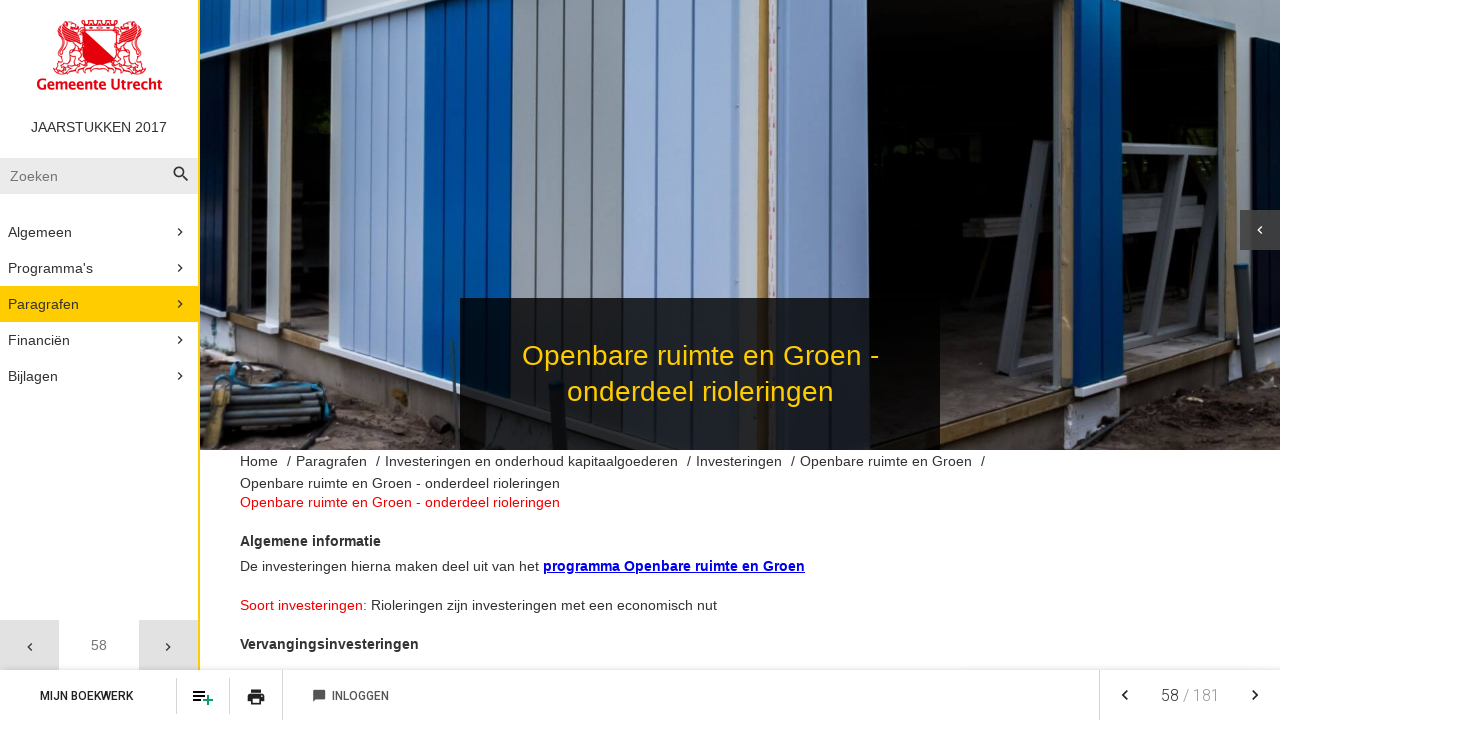

--- FILE ---
content_type: text/html; charset=UTF-8
request_url: https://utrecht.jaarverslag-2017.nl/p16137/openbare-ruimte-en-groen-onderdeel-rioleringen
body_size: 13462
content:
<!DOCTYPE html>
<html lang="nl">
  <head>
    <meta charset="UTF-8" />
    <meta name="viewport" content="width=device-width, initial-scale=1.0" />
    <title>Openbare ruimte en Groen - onderdeel rioleringen | Jaarstukken 2017</title>
    <link rel="stylesheet" href="https://fonts.googleapis.com/css?family=Roboto:100,100italic,300,300italic,400,400italic,500,500italic,700,700italic,900,900italic" />
    <link rel="stylesheet" href="https://fonts.googleapis.com/icon?family=Material+Icons" />
    <!--build:css /assets/css/app-main.css-->
    <link rel="stylesheet" href="/assets/css/content.css" />
    <link rel="stylesheet" href="/assets/css/main.css" />
    <!--endbuild-->
    <meta name="mobile-web-app-capable" content="yes" />
    <meta name="apple-mobile-web-app-capable" content="yes" />
    <meta name="apple-mobile-web-app-title" content="Jaarstukken 2017" />
    <link rel="apple-touch-startup-image" href="/startup-portrait@2x.png" media="(device-width: 768px) and (device-height: 1024px) and (-webkit-device-pixel-ratio: 2) and (orientation: portrait)" />
    <link rel="apple-touch-startup-image" href="/startup-landscape@2x.png" media="(device-width: 768px) and (device-height: 1024px) and (-webkit-device-pixel-ratio: 2) and (orientation: landscape)" />
    <link rel="apple-touch-startup-image" href="/startup-portrait.png" media="(device-width: 768px) and (device-height: 1024px) and (-webkit-device-pixel-ratio: 1) and (orientation: portrait)" />
    <link rel="apple-touch-startup-image" href="/startup-landscape.png" media="(device-width: 768px) and (device-height: 1024px) and (-webkit-device-pixel-ratio: 1) and (orientation: landscape)" />
    <link rel="apple-touch-icon" href="/apple-touch-icon.png" sizes="180x180" />
    <link rel="icon" type="image/png" href="/favicon-32x32.png" sizes="32x32" />
    <link rel="icon" type="image/png" href="/favicon-16x16.png" sizes="16x16" />
    <link rel="manifest" href="/manifest.json" />
    <link rel="mask-icon" href="/safari-pinned-tab.svg" color="#00a5c7" />
    <meta name="theme-color" content="#00a5c7" />
    <meta name="lias-tenant-id" content="utrecht" />
    <meta name="lias-document-id" content="8dfadc36-cc52-4279-a695-f314b21c5e46" />
    <meta name="lias-document-name" content="Jaarstukken 2017" />
    <meta name="lias-page-id" content="16137" />
    <meta name="lias-page-name" content="Openbare ruimte en Groen - onderdeel rioleringen" />
    <meta name="lias-page-number" content="58/181" />
    <script src="https://liaswebpubassets.blob.core.windows.net/components/userdata/v3/noteservice/noteservice.js"></script>
  </head>
  <body class="main-page js-pagenav page-16137">
    <a class="skip-link" href="#main">Ga naar de inhoud van deze pagina.</a>
    <aside class="sidebar">
      <div class="document-title">
        <a href="/">
          <img src="/assets/img/logo.png" />
        </a>
        <span class="document-name">Jaarstukken 2017</span>
      </div>
      <div class="searchbox">
        <form class="search">
          <input class="searchfield" type="search" name="q" placeholder="Zoeken" aria-label="Zoektekst" autocomplete="off" />
          <button class="btn btn-search submit" type="submit" aria-label="Zoeken"></button>
          <ul class="search-suggestions"></ul>
        </form>
      </div>
      <nav class="main-menu" aria-role="navigation" aria-label="Hoofdnavigatie">
        <div class="menu-item-list-container level-1" aria-role="menubar">
          <ul class="menu-item-list level-1" aria-role="presentation">
            <li id="953e18d90590aa79" class="menu-item level-1" aria-role="presentation">
              <button id="mi_953e18d90590aa79" class="menu-item-container has-children level-1" aria-role="menuitem" aria-haspopup="true" aria-owns="menu_953e18d90590aa79">Algemeen</button>
              <div class="menu-item-list-container level-2" id="menu_953e18d90590aa79" aria-role="menu" aria-hidden="true" aria-labelledby="mi_953e18d90590aa79">
                <ul class="menu-item-list level-2" aria-role="presentation">
                  <li class="menu-item level-2" aria-role="presentation">
                    <a href="/p15690/samenstelling-bestuur-organogram" class="menu-item-link level-2" aria-role="menuitem">Samenstelling Bestuur / Organogram</a>
                  </li>
                  <li class="menu-item level-2" aria-role="presentation">
                    <a href="/p15691/kerncijfers-gemeente-utrecht" class="menu-item-link level-2" aria-role="menuitem">Kerncijfers gemeente Utrecht</a>
                  </li>
                  <li class="menu-item level-2" aria-role="presentation">
                    <a href="/p16143/leeswijzer" class="menu-item-link level-2" aria-role="menuitem">Leeswijzer</a>
                  </li>
                  <li class="menu-item level-2" aria-role="presentation">
                    <a href="/p15637/colofon" class="menu-item-link level-2" aria-role="menuitem">Colofon</a>
                  </li>
                  <li class="menu-item level-2" aria-role="presentation">
                    <a href="/p15640/samenvatting" class="menu-item-link level-2" aria-role="menuitem">Samenvatting</a>
                  </li>
                </ul>
              </div>
            </li>
            <li id="ddadef53a8a08279" class="menu-item level-1" aria-role="presentation">
              <button id="mi_ddadef53a8a08279" class="menu-item-container has-children level-1" aria-role="menuitem" aria-haspopup="true" aria-owns="menu_ddadef53a8a08279">Programma's</button>
              <div class="menu-item-list-container level-2" id="menu_ddadef53a8a08279" aria-role="menu" aria-hidden="true" aria-labelledby="mi_ddadef53a8a08279">
                <ul class="menu-item-list level-2" aria-role="presentation">
                  <li class="menu-item level-2" aria-role="presentation">
                    <a href="/p19427/overzicht" class="menu-item-link level-2" aria-role="menuitem">Overzicht</a>
                  </li>
                  <li class="menu-item level-2" aria-role="presentation">
                    <a href="/p15697/bewoners-en-bestuur" class="menu-item-link level-2" aria-role="menuitem">Bewoners en Bestuur</a>
                  </li>
                  <li class="menu-item level-2" aria-role="presentation">
                    <a href="/p15698/stedelijke-ontwikkeling" class="menu-item-link level-2" aria-role="menuitem">Stedelijke Ontwikkeling</a>
                  </li>
                  <li class="menu-item level-2" aria-role="presentation">
                    <a href="/p15699/duurzaamheid" class="menu-item-link level-2" aria-role="menuitem">Duurzaamheid</a>
                  </li>
                  <li class="menu-item level-2" aria-role="presentation">
                    <a href="/p15700/bereikbaarheid" class="menu-item-link level-2" aria-role="menuitem">Bereikbaarheid</a>
                  </li>
                  <li class="menu-item level-2" aria-role="presentation">
                    <a href="/p15701/openbare-ruimte-en-groen" class="menu-item-link level-2" aria-role="menuitem">Openbare Ruimte en Groen</a>
                  </li>
                  <li class="menu-item level-2" aria-role="presentation">
                    <a href="/p16221/economie" class="menu-item-link level-2" aria-role="menuitem">Economie</a>
                  </li>
                  <li class="menu-item level-2" aria-role="presentation">
                    <a href="/p15702/werk-en-inkomen" class="menu-item-link level-2" aria-role="menuitem">Werk en Inkomen</a>
                  </li>
                  <li class="menu-item level-2" aria-role="presentation">
                    <a href="/p15703/onderwijs" class="menu-item-link level-2" aria-role="menuitem">Onderwijs</a>
                  </li>
                  <li class="menu-item level-2" aria-role="presentation">
                    <a href="/p15704/maatschappelijke-ondersteuning" class="menu-item-link level-2" aria-role="menuitem">Maatschappelijke Ondersteuning</a>
                  </li>
                  <li class="menu-item level-2" aria-role="presentation">
                    <a href="/p15705/jeugd" class="menu-item-link level-2" aria-role="menuitem">Jeugd</a>
                  </li>
                  <li class="menu-item level-2" aria-role="presentation">
                    <a href="/p15706/volksgezondheid" class="menu-item-link level-2" aria-role="menuitem">Volksgezondheid</a>
                  </li>
                  <li class="menu-item level-2" aria-role="presentation">
                    <a href="/p15707/veiligheid" class="menu-item-link level-2" aria-role="menuitem">Veiligheid</a>
                  </li>
                  <li class="menu-item level-2" aria-role="presentation">
                    <a href="/p15708/cultuur" class="menu-item-link level-2" aria-role="menuitem">Cultuur</a>
                  </li>
                  <li class="menu-item level-2" aria-role="presentation">
                    <a href="/p15709/sport" class="menu-item-link level-2" aria-role="menuitem">Sport</a>
                  </li>
                  <li class="menu-item level-2" aria-role="presentation">
                    <a href="/p15710/vastgoed" class="menu-item-link level-2" aria-role="menuitem">Vastgoed</a>
                  </li>
                  <li id="2215acedd827ff9" class="menu-item level-2" aria-role="presentation">
                    <div class="menu-item-expandable-link has-children level-2" aria-role="presentation">
                      <a href="/p15711/algemeen" class="menu-item-link level-2" aria-role="menuitem">Algemeen</a>
                      <button id="mi_2215acedd827ff9" class="expand-button level-2" aria-role="menuitem" aria-label="Uitklappen" aria-haspopup="true" aria-owns="menu_2215acedd827ff9"></button>
                    </div>
                    <div class="menu-item-list-container level-3" id="menu_2215acedd827ff9" aria-role="menu" aria-hidden="true" aria-labelledby="mi_2215acedd827ff9">
                      <ul class="menu-item-list level-3" aria-role="presentation">
                        <li class="menu-item level-3" aria-role="presentation">
                          <a href="/p19437/overzicht" class="menu-item-link level-3" aria-role="menuitem">Overzicht</a>
                        </li>
                        <li class="menu-item level-3" aria-role="presentation">
                          <a href="/p16097/algemene-middelen-en-onvoorzien" class="menu-item-link level-3" aria-role="menuitem">Algemene middelen en onvoorzien</a>
                        </li>
                        <li class="menu-item level-3" aria-role="presentation">
                          <a href="/p16098/overhead" class="menu-item-link level-3" aria-role="menuitem">Overhead</a>
                        </li>
                      </ul>
                    </div>
                  </li>
                </ul>
              </div>
            </li>
            <li id="15f57bee3c410279" class="menu-item level-1 active" aria-role="presentation">
              <button id="mi_15f57bee3c410279" class="menu-item-container has-children level-1" aria-role="menuitem" aria-haspopup="true" aria-owns="menu_15f57bee3c410279">Paragrafen</button>
              <div class="menu-item-list-container level-2" id="menu_15f57bee3c410279" aria-role="menu" aria-hidden="true" aria-labelledby="mi_15f57bee3c410279">
                <ul class="menu-item-list level-2" aria-role="presentation">
                  <li class="menu-item level-2" aria-role="presentation">
                    <a href="/p19428/overzicht" class="menu-item-link level-2" aria-role="menuitem">Overzicht</a>
                  </li>
                  <li id="4a75e03bafb18279" class="menu-item level-2" aria-role="presentation">
                    <div class="menu-item-expandable-link has-children level-2" aria-role="presentation">
                      <a href="/p15643/weerbaarheid-en-wendbaarheid" class="menu-item-link level-2" aria-role="menuitem">Weerbaarheid en Wendbaarheid</a>
                      <button id="mi_4a75e03bafb18279" class="expand-button level-2" aria-role="menuitem" aria-label="Uitklappen" aria-haspopup="true" aria-owns="menu_4a75e03bafb18279"></button>
                    </div>
                    <div class="menu-item-list-container level-3" id="menu_4a75e03bafb18279" aria-role="menu" aria-hidden="true" aria-labelledby="mi_4a75e03bafb18279">
                      <ul class="menu-item-list level-3" aria-role="presentation">
                        <li id="26a7b98a449be279" class="menu-item level-3" aria-role="presentation">
                          <div class="menu-item-expandable-link has-children level-3" aria-role="presentation">
                            <a href="/p16281/weerbaarheid" class="menu-item-link level-3" aria-role="menuitem">Weerbaarheid</a>
                            <button id="mi_26a7b98a449be279" class="expand-button level-3" aria-role="menuitem" aria-label="Uitklappen" aria-haspopup="true" aria-owns="menu_26a7b98a449be279"></button>
                          </div>
                          <div class="menu-item-list-container level-4" id="menu_26a7b98a449be279" aria-role="menu" aria-hidden="true" aria-labelledby="mi_26a7b98a449be279">
                            <ul class="menu-item-list level-4" aria-role="presentation">
                              <li class="menu-item level-4" aria-role="presentation">
                                <a href="/p16280/reservepositie-en-eigen-vermogen" class="menu-item-link level-4" aria-role="menuitem">Reservepositie en eigen vermogen</a>
                              </li>
                              <li class="menu-item level-4" aria-role="presentation">
                                <a href="/p16283/solvabiliteitsratio-bbv" class="menu-item-link level-4" aria-role="menuitem">Solvabiliteitsratio (BBV)</a>
                              </li>
                              <li class="menu-item level-4" aria-role="presentation">
                                <a href="/p16284/kengetal-grondexploitaties-bbv" class="menu-item-link level-4" aria-role="menuitem">Kengetal grondexploitaties (BBV)</a>
                              </li>
                              <li class="menu-item level-4" aria-role="presentation">
                                <a href="/p16285/robuuste-begroting" class="menu-item-link level-4" aria-role="menuitem">Robuuste begroting</a>
                              </li>
                            </ul>
                          </div>
                        </li>
                        <li id="ad9452bb09338279" class="menu-item level-3" aria-role="presentation">
                          <div class="menu-item-expandable-link has-children level-3" aria-role="presentation">
                            <a href="/p16282/wendbaarheid" class="menu-item-link level-3" aria-role="menuitem">Wendbaarheid</a>
                            <button id="mi_ad9452bb09338279" class="expand-button level-3" aria-role="menuitem" aria-label="Uitklappen" aria-haspopup="true" aria-owns="menu_ad9452bb09338279"></button>
                          </div>
                          <div class="menu-item-list-container level-4" id="menu_ad9452bb09338279" aria-role="menu" aria-hidden="true" aria-labelledby="mi_ad9452bb09338279">
                            <ul class="menu-item-list level-4" aria-role="presentation">
                              <li class="menu-item level-4" aria-role="presentation">
                                <a href="/p16286/schuldpositie-vreemd-vermogen" class="menu-item-link level-4" aria-role="menuitem">Schuldpositie , vreemd vermogen</a>
                              </li>
                              <li class="menu-item level-4" aria-role="presentation">
                                <a href="/p16287/bedrijfsvoering-flexibiliteit-in-personele-contracten" class="menu-item-link level-4" aria-role="menuitem">Bedrijfsvoering, flexibiliteit in personele contracten</a>
                              </li>
                              <li class="menu-item level-4" aria-role="presentation">
                                <a href="/p16288/meerjarig-onderhoud-kapitaalgoederen" class="menu-item-link level-4" aria-role="menuitem">Meerjarig onderhoud kapitaalgoederen</a>
                              </li>
                              <li class="menu-item level-4" aria-role="presentation">
                                <a href="/p16289/belastingcapaciteit" class="menu-item-link level-4" aria-role="menuitem">Belastingcapaciteit</a>
                              </li>
                            </ul>
                          </div>
                        </li>
                      </ul>
                    </div>
                  </li>
                  <li class="menu-item level-2" aria-role="presentation">
                    <a href="/p15644/weerstandsvermogen-en-risicobeheersing" class="menu-item-link level-2" aria-role="menuitem">Weerstandsvermogen en risicobeheersing</a>
                  </li>
                  <li id="d3e4b94ab1438279" class="menu-item level-2 active" aria-role="presentation">
                    <div class="menu-item-expandable-link has-children level-2" aria-role="presentation">
                      <a href="/p15648/investeringen-en-onderhoud-kapitaalgoederen" class="menu-item-link level-2" aria-role="menuitem">Investeringen en onderhoud kapitaalgoederen</a>
                      <button id="mi_d3e4b94ab1438279" class="expand-button level-2" aria-role="menuitem" aria-label="Uitklappen" aria-haspopup="true" aria-owns="menu_d3e4b94ab1438279"></button>
                    </div>
                    <div class="menu-item-list-container level-3" id="menu_d3e4b94ab1438279" aria-role="menu" aria-hidden="true" aria-labelledby="mi_d3e4b94ab1438279">
                      <ul class="menu-item-list level-3" aria-role="presentation">
                        <li id="e27275156fe78279" class="menu-item level-3" aria-role="presentation">
                          <div class="menu-item-expandable-link has-children level-3" aria-role="presentation">
                            <a href="/p16119/onderhoudsuitgaven" class="menu-item-link level-3" aria-role="menuitem">Onderhoudsuitgaven</a>
                            <button id="mi_e27275156fe78279" class="expand-button level-3" aria-role="menuitem" aria-label="Uitklappen" aria-haspopup="true" aria-owns="menu_e27275156fe78279"></button>
                          </div>
                          <div class="menu-item-list-container level-4" id="menu_e27275156fe78279" aria-role="menu" aria-hidden="true" aria-labelledby="mi_e27275156fe78279">
                            <ul class="menu-item-list level-4" aria-role="presentation">
                              <li class="menu-item level-4" aria-role="presentation">
                                <a href="/p19438/overzicht" class="menu-item-link level-4" aria-role="menuitem">Overzicht</a>
                              </li>
                              <li class="menu-item level-4" aria-role="presentation">
                                <a href="/p16127/bereikbaarheid" class="menu-item-link level-4" aria-role="menuitem">Bereikbaarheid</a>
                              </li>
                              <li id="ea56709c7ecb8279" class="menu-item level-4" aria-role="presentation">
                                <div class="menu-item-expandable-link has-children level-4" aria-role="presentation">
                                  <a href="/p15649/openbare-ruimte-en-groen" class="menu-item-link level-4" aria-role="menuitem">Openbare Ruimte en Groen</a>
                                  <button id="mi_ea56709c7ecb8279" class="expand-button level-4" aria-role="menuitem" aria-label="Uitklappen" aria-haspopup="true" aria-owns="menu_ea56709c7ecb8279"></button>
                                </div>
                                <div class="menu-item-list-container level-5" id="menu_ea56709c7ecb8279" aria-role="menu" aria-hidden="true" aria-labelledby="mi_ea56709c7ecb8279">
                                  <ul class="menu-item-list level-5" aria-role="presentation">
                                    <li class="menu-item level-5" aria-role="presentation">
                                      <a href="/p16138/openbare-ruimte-en-groen-exclusief-rioleringen" class="menu-item-link level-5" aria-role="menuitem">Openbare ruimte en Groen exclusief rioleringen</a>
                                    </li>
                                    <li class="menu-item level-5" aria-role="presentation">
                                      <a href="/p16139/openbare-ruimte-en-groen-onderdeel-rioleringen" class="menu-item-link level-5" aria-role="menuitem">Openbare ruimte en groen - onderdeel rioleringen</a>
                                    </li>
                                  </ul>
                                </div>
                              </li>
                              <li class="menu-item level-4" aria-role="presentation">
                                <a href="/p15650/onderwijs" class="menu-item-link level-4" aria-role="menuitem">Onderwijs</a>
                              </li>
                              <li class="menu-item level-4" aria-role="presentation">
                                <a href="/p15651/maatschappelijke-ondersteuning" class="menu-item-link level-4" aria-role="menuitem">Maatschappelijke Ondersteuning</a>
                              </li>
                              <li class="menu-item level-4" aria-role="presentation">
                                <a href="/p15652/sport" class="menu-item-link level-4" aria-role="menuitem">Sport</a>
                              </li>
                              <li class="menu-item level-4" aria-role="presentation">
                                <a href="/p15653/vastgoed" class="menu-item-link level-4" aria-role="menuitem">Vastgoed</a>
                              </li>
                            </ul>
                          </div>
                        </li>
                        <li id="8483442c63f80279" class="menu-item level-3 active" aria-role="presentation">
                          <button id="mi_8483442c63f80279" class="menu-item-container has-children level-3" aria-role="menuitem" aria-haspopup="true" aria-owns="menu_8483442c63f80279">Investeringen</button>
                          <div class="menu-item-list-container level-4" id="menu_8483442c63f80279" aria-role="menu" aria-hidden="true" aria-labelledby="mi_8483442c63f80279">
                            <ul class="menu-item-list level-4" aria-role="presentation">
                              <li class="menu-item level-4" aria-role="presentation">
                                <a href="/p19429/overzicht" class="menu-item-link level-4" aria-role="menuitem">Overzicht</a>
                              </li>
                              <li id="b52e209657bc2a79" class="menu-item level-4" aria-role="presentation">
                                <div class="menu-item-expandable-link has-children level-4" aria-role="presentation">
                                  <a href="/p16134/stedelijke-ontwikkeling" class="menu-item-link level-4" aria-role="menuitem">Stedelijke Ontwikkeling</a>
                                  <button id="mi_b52e209657bc2a79" class="expand-button level-4" aria-role="menuitem" aria-label="Uitklappen" aria-haspopup="true" aria-owns="menu_b52e209657bc2a79"></button>
                                </div>
                                <div class="menu-item-list-container level-5" id="menu_b52e209657bc2a79" aria-role="menu" aria-hidden="true" aria-labelledby="mi_b52e209657bc2a79">
                                  <ul class="menu-item-list level-5" aria-role="presentation">
                                    <li class="menu-item level-5" aria-role="presentation">
                                      <a href="/p16111/stationsgebied" class="menu-item-link level-5" aria-role="menuitem">Stationsgebied</a>
                                    </li>
                                    <li class="menu-item level-5" aria-role="presentation">
                                      <a href="/p16112/leidsche-rijn" class="menu-item-link level-5" aria-role="menuitem">Leidsche Rijn</a>
                                    </li>
                                  </ul>
                                </div>
                              </li>
                              <li class="menu-item level-4" aria-role="presentation">
                                <a href="/p16124/bereikbaarheid" class="menu-item-link level-4" aria-role="menuitem">Bereikbaarheid</a>
                              </li>
                              <li id="4ffa1cb3084a4279" class="menu-item level-4 active" aria-role="presentation">
                                <div class="menu-item-expandable-link has-children level-4" aria-role="presentation">
                                  <a href="/p16122/openbare-ruimte-en-groen" class="menu-item-link level-4" aria-role="menuitem">Openbare ruimte en Groen</a>
                                  <button id="mi_4ffa1cb3084a4279" class="expand-button level-4" aria-role="menuitem" aria-label="Uitklappen" aria-haspopup="true" aria-owns="menu_4ffa1cb3084a4279"></button>
                                </div>
                                <div class="menu-item-list-container level-5" id="menu_4ffa1cb3084a4279" aria-role="menu" aria-hidden="true" aria-labelledby="mi_4ffa1cb3084a4279">
                                  <ul class="menu-item-list level-5" aria-role="presentation">
                                    <li class="menu-item level-5" aria-role="presentation">
                                      <a href="/p16136/openbare-ruimte-en-groen-exclusief-rioleringen" class="menu-item-link level-5" aria-role="menuitem">Openbare ruimte en Groen exclusief rioleringen</a>
                                    </li>
                                    <li class="menu-item level-5 active" aria-role="presentation">
                                      <a href="#main" class="menu-item-link level-5" aria-role="menuitem">Openbare ruimte en Groen - onderdeel rioleringen</a>
                                    </li>
                                  </ul>
                                </div>
                              </li>
                              <li class="menu-item level-4" aria-role="presentation">
                                <a href="/p16123/onderwijs" class="menu-item-link level-4" aria-role="menuitem">Onderwijs</a>
                              </li>
                              <li class="menu-item level-4" aria-role="presentation">
                                <a href="/p16121/maatschappelijke-ondersteuning" class="menu-item-link level-4" aria-role="menuitem">Maatschappelijke Ondersteuning</a>
                              </li>
                              <li class="menu-item level-4" aria-role="presentation">
                                <a href="/p16125/volksgezondheid" class="menu-item-link level-4" aria-role="menuitem">Volksgezondheid</a>
                              </li>
                              <li class="menu-item level-4" aria-role="presentation">
                                <a href="/p16120/cultuur" class="menu-item-link level-4" aria-role="menuitem">Cultuur</a>
                              </li>
                              <li class="menu-item level-4" aria-role="presentation">
                                <a href="/p16128/sport" class="menu-item-link level-4" aria-role="menuitem">Sport</a>
                              </li>
                              <li class="menu-item level-4" aria-role="presentation">
                                <a href="/p16129/vastgoed" class="menu-item-link level-4" aria-role="menuitem">Vastgoed</a>
                              </li>
                            </ul>
                          </div>
                        </li>
                        <li id="972c3226a6308279" class="menu-item level-3" aria-role="presentation">
                          <div class="menu-item-expandable-link has-children level-3" aria-role="presentation">
                            <a href="/p16118/af-te-sluiten-investeringsprojecten" class="menu-item-link level-3" aria-role="menuitem"> Af te sluiten investeringsprojecten</a>
                            <button id="mi_972c3226a6308279" class="expand-button level-3" aria-role="menuitem" aria-label="Uitklappen" aria-haspopup="true" aria-owns="menu_972c3226a6308279"></button>
                          </div>
                          <div class="menu-item-list-container level-4" id="menu_972c3226a6308279" aria-role="menu" aria-hidden="true" aria-labelledby="mi_972c3226a6308279">
                            <ul class="menu-item-list level-4" aria-role="presentation">
                              <li class="menu-item level-4" aria-role="presentation">
                                <a href="/p19439/overzicht" class="menu-item-link level-4" aria-role="menuitem">Overzicht</a>
                              </li>
                              <li id="fdfb53ce4cbb8279" class="menu-item level-4" aria-role="presentation">
                                <div class="menu-item-expandable-link has-children level-4" aria-role="presentation">
                                  <a href="/p16135/stedelijke-ontwikkeling" class="menu-item-link level-4" aria-role="menuitem">Stedelijke Ontwikkeling</a>
                                  <button id="mi_fdfb53ce4cbb8279" class="expand-button level-4" aria-role="menuitem" aria-label="Uitklappen" aria-haspopup="true" aria-owns="menu_fdfb53ce4cbb8279"></button>
                                </div>
                                <div class="menu-item-list-container level-5" id="menu_fdfb53ce4cbb8279" aria-role="menu" aria-hidden="true" aria-labelledby="mi_fdfb53ce4cbb8279">
                                  <ul class="menu-item-list level-5" aria-role="presentation">
                                    <li class="menu-item level-5" aria-role="presentation">
                                      <a href="/p16126/stationsgebied" class="menu-item-link level-5" aria-role="menuitem">Stationsgebied</a>
                                    </li>
                                  </ul>
                                </div>
                              </li>
                              <li class="menu-item level-4" aria-role="presentation">
                                <a href="/p16130/bereikbaarheid" class="menu-item-link level-4" aria-role="menuitem">Bereikbaarheid</a>
                              </li>
                              <li class="menu-item level-4" aria-role="presentation">
                                <a href="/p16131/onderwijs" class="menu-item-link level-4" aria-role="menuitem">Onderwijs</a>
                              </li>
                              <li class="menu-item level-4" aria-role="presentation">
                                <a href="/p16132/cultuur" class="menu-item-link level-4" aria-role="menuitem">Cultuur</a>
                              </li>
                              <li class="menu-item level-4" aria-role="presentation">
                                <a href="/p16140/sport" class="menu-item-link level-4" aria-role="menuitem">Sport</a>
                              </li>
                              <li class="menu-item level-4" aria-role="presentation">
                                <a href="/p16133/vastgoed" class="menu-item-link level-4" aria-role="menuitem">Vastgoed</a>
                              </li>
                              <li class="menu-item level-4" aria-role="presentation">
                                <a href="/p16141/maatschappelijke-ondersteuning" class="menu-item-link level-4" aria-role="menuitem">Maatschappelijke Ondersteuning</a>
                              </li>
                            </ul>
                          </div>
                        </li>
                      </ul>
                    </div>
                  </li>
                  <li id="8b13e8f4a9dd8279" class="menu-item level-2" aria-role="presentation">
                    <div class="menu-item-expandable-link has-children level-2" aria-role="presentation">
                      <a href="/p15645/financiering" class="menu-item-link level-2" aria-role="menuitem">Financiering</a>
                      <button id="mi_8b13e8f4a9dd8279" class="expand-button level-2" aria-role="menuitem" aria-label="Uitklappen" aria-haspopup="true" aria-owns="menu_8b13e8f4a9dd8279"></button>
                    </div>
                    <div class="menu-item-list-container level-3" id="menu_8b13e8f4a9dd8279" aria-role="menu" aria-hidden="true" aria-labelledby="mi_8b13e8f4a9dd8279">
                      <ul class="menu-item-list level-3" aria-role="presentation">
                        <li class="menu-item level-3" aria-role="presentation">
                          <a href="/p16301/algemeen" class="menu-item-link level-3" aria-role="menuitem">Algemeen</a>
                        </li>
                        <li class="menu-item level-3" aria-role="presentation">
                          <a href="/p16302/ontwikkelingen" class="menu-item-link level-3" aria-role="menuitem">Ontwikkelingen</a>
                        </li>
                        <li class="menu-item level-3" aria-role="presentation">
                          <a href="/p16303/financiering-en-schuldpositie" class="menu-item-link level-3" aria-role="menuitem">Financiering en Schuldpositie</a>
                        </li>
                        <li class="menu-item level-3" aria-role="presentation">
                          <a href="/p16304/risicobeheersing" class="menu-item-link level-3" aria-role="menuitem">Risicobeheersing</a>
                        </li>
                        <li class="menu-item level-3" aria-role="presentation">
                          <a href="/p16305/kasmanagement" class="menu-item-link level-3" aria-role="menuitem">Kasmanagement</a>
                        </li>
                      </ul>
                    </div>
                  </li>
                  <li class="menu-item level-2" aria-role="presentation">
                    <a href="/p15646/bedrijfsvoering" class="menu-item-link level-2" aria-role="menuitem">Bedrijfsvoering</a>
                  </li>
                  <li id="e0d04ea1b9740279" class="menu-item level-2" aria-role="presentation">
                    <div class="menu-item-expandable-link has-children level-2" aria-role="presentation">
                      <a href="/p15647/verbonden-partijen" class="menu-item-link level-2" aria-role="menuitem">Verbonden Partijen</a>
                      <button id="mi_e0d04ea1b9740279" class="expand-button level-2" aria-role="menuitem" aria-label="Uitklappen" aria-haspopup="true" aria-owns="menu_e0d04ea1b9740279"></button>
                    </div>
                    <div class="menu-item-list-container level-3" id="menu_e0d04ea1b9740279" aria-role="menu" aria-hidden="true" aria-labelledby="mi_e0d04ea1b9740279">
                      <ul class="menu-item-list level-3" aria-role="presentation">
                        <li id="699692bac3544279" class="menu-item level-3" aria-role="presentation">
                          <div class="menu-item-expandable-link has-children level-3" aria-role="presentation">
                            <a href="/p16308/gemeenschappelijke-regelingen" class="menu-item-link level-3" aria-role="menuitem">Gemeenschappelijke regelingen</a>
                            <button id="mi_699692bac3544279" class="expand-button level-3" aria-role="menuitem" aria-label="Uitklappen" aria-haspopup="true" aria-owns="menu_699692bac3544279"></button>
                          </div>
                          <div class="menu-item-list-container level-4" id="menu_699692bac3544279" aria-role="menu" aria-hidden="true" aria-labelledby="mi_699692bac3544279">
                            <ul class="menu-item-list level-4" aria-role="presentation">
                              <li class="menu-item level-4" aria-role="presentation">
                                <a href="/p19434/overzicht" class="menu-item-link level-4" aria-role="menuitem">Overzicht</a>
                              </li>
                              <li class="menu-item level-4" aria-role="presentation">
                                <a href="/p16312/afvalverwijdering-utrecht-avu" class="menu-item-link level-4" aria-role="menuitem">Afvalverwijdering Utrecht (AVU)</a>
                              </li>
                              <li class="menu-item level-4" aria-role="presentation">
                                <a href="/p16313/belastingsamenwerking-gemeenten-en-hoogheemraadschap-bghu" class="menu-item-link level-4" aria-role="menuitem">Belastingsamenwerking Gemeenten en Hoogheemraadschap (BGHU)</a>
                              </li>
                              <li class="menu-item level-4" aria-role="presentation">
                                <a href="/p16320/ggd-regio-utrecht-ggdru" class="menu-item-link level-4" aria-role="menuitem">GGD regio Utrecht (GGDrU)</a>
                              </li>
                              <li class="menu-item level-4" aria-role="presentation">
                                <a href="/p16321/het-utrechts-archief-hua" class="menu-item-link level-4" aria-role="menuitem">Het Utrechts Archief (HUA)</a>
                              </li>
                              <li class="menu-item level-4" aria-role="presentation">
                                <a href="/p16325/plassenschap-loosdrecht" class="menu-item-link level-4" aria-role="menuitem">Plassenschap Loosdrecht</a>
                              </li>
                              <li class="menu-item level-4" aria-role="presentation">
                                <a href="/p16326/recreatieschap-stichtse-groenlanden" class="menu-item-link level-4" aria-role="menuitem">Recreatieschap Stichtse Groenlanden</a>
                              </li>
                              <li class="menu-item level-4" aria-role="presentation">
                                <a href="/p16327/regionale-uitvoeringsdienst-rud" class="menu-item-link level-4" aria-role="menuitem">Regionale uitvoeringsdienst (RUD)</a>
                              </li>
                              <li class="menu-item level-4" aria-role="presentation">
                                <a href="/p16331/veiligheidsregio-utrecht-vru" class="menu-item-link level-4" aria-role="menuitem">Veiligheidsregio Utrecht (VRU)</a>
                              </li>
                            </ul>
                          </div>
                        </li>
                        <li id="8ac2eb0550ba8279" class="menu-item level-3" aria-role="presentation">
                          <div class="menu-item-expandable-link has-children level-3" aria-role="presentation">
                            <a href="/p16309/vennootschappen-en-cooporaties" class="menu-item-link level-3" aria-role="menuitem">Vennootschappen en coöporaties</a>
                            <button id="mi_8ac2eb0550ba8279" class="expand-button level-3" aria-role="menuitem" aria-label="Uitklappen" aria-haspopup="true" aria-owns="menu_8ac2eb0550ba8279"></button>
                          </div>
                          <div class="menu-item-list-container level-4" id="menu_8ac2eb0550ba8279" aria-role="menu" aria-hidden="true" aria-labelledby="mi_8ac2eb0550ba8279">
                            <ul class="menu-item-list level-4" aria-role="presentation">
                              <li class="menu-item level-4" aria-role="presentation">
                                <a href="/p19435/overzicht" class="menu-item-link level-4" aria-role="menuitem">Overzicht</a>
                              </li>
                              <li class="menu-item level-4" aria-role="presentation">
                                <a href="/p16314/birgit" class="menu-item-link level-4" aria-role="menuitem">BIRGIT</a>
                              </li>
                              <li class="menu-item level-4" aria-role="presentation">
                                <a href="/p16315/cooperatie-wigo4it-u-a" class="menu-item-link level-4" aria-role="menuitem">Coöperatie Wigo4it U.A.</a>
                              </li>
                              <li class="menu-item level-4" aria-role="presentation">
                                <a href="/p16316/gem-kanaleneiland-cv" class="menu-item-link level-4" aria-role="menuitem">GEM Kanaleneiland CV</a>
                              </li>
                              <li class="menu-item level-4" aria-role="presentation">
                                <a href="/p16317/gem-beheer-bv-kanaleneiland" class="menu-item-link level-4" aria-role="menuitem">GEM Beheer BV Kanaleneiland</a>
                              </li>
                              <li class="menu-item level-4" aria-role="presentation">
                                <a href="/p16318/gem-vleuterweide-bv" class="menu-item-link level-4" aria-role="menuitem">GEM Vleuterweide BV</a>
                              </li>
                              <li class="menu-item level-4" aria-role="presentation">
                                <a href="/p16319/gem-vleuterweide-cv" class="menu-item-link level-4" aria-role="menuitem">GEM Vleuterweide CV</a>
                              </li>
                              <li class="menu-item level-4" aria-role="presentation">
                                <a href="/p16322/nv-bank-nederlandse-gemeenten-bng" class="menu-item-link level-4" aria-role="menuitem">NV Bank Nederlandse Gemeenten (BNG)</a>
                              </li>
                              <li class="menu-item level-4" aria-role="presentation">
                                <a href="/p16323/nv-remu-houdster" class="menu-item-link level-4" aria-role="menuitem">NV REMU-houdster</a>
                              </li>
                              <li class="menu-item level-4" aria-role="presentation">
                                <a href="/p16324/nv-vitens" class="menu-item-link level-4" aria-role="menuitem">NV Vitens</a>
                              </li>
                              <li class="menu-item level-4" aria-role="presentation">
                                <a href="/p16328/nv-maatschappij-tot-stadsherstel-utrecht" class="menu-item-link level-4" aria-role="menuitem">NV Maatschappij tot Stadsherstel Utrecht</a>
                              </li>
                              <li class="menu-item level-4" aria-role="presentation">
                                <a href="/p16329/utrecht-vernieuwt-bv" class="menu-item-link level-4" aria-role="menuitem">Utrecht Vernieuwt BV</a>
                              </li>
                              <li class="menu-item level-4" aria-role="presentation">
                                <a href="/p16330/uw-holding-bv" class="menu-item-link level-4" aria-role="menuitem">UW Holding BV</a>
                              </li>
                              <li class="menu-item level-4" aria-role="presentation">
                                <a href="/p16332/wijkontwikkelingsmaatschappij-lombok-bv" class="menu-item-link level-4" aria-role="menuitem">Wijkontwikkelingsmaatschappij Lombok BV</a>
                              </li>
                              <li class="menu-item level-4" aria-role="presentation">
                                <a href="/p16333/cv-wijkontwikkelingsmaatschappij-wom-noord-west" class="menu-item-link level-4" aria-role="menuitem">CV Wijkontwikkelingsmaatschappij (WOM) Noord West</a>
                              </li>
                            </ul>
                          </div>
                        </li>
                        <li id="47adcad422138279" class="menu-item level-3" aria-role="presentation">
                          <div class="menu-item-expandable-link has-children level-3" aria-role="presentation">
                            <a href="/p16307/stichtingen-en-verenigingen" class="menu-item-link level-3" aria-role="menuitem">Stichtingen en verenigingen</a>
                            <button id="mi_47adcad422138279" class="expand-button level-3" aria-role="menuitem" aria-label="Uitklappen" aria-haspopup="true" aria-owns="menu_47adcad422138279"></button>
                          </div>
                          <div class="menu-item-list-container level-4" id="menu_47adcad422138279" aria-role="menu" aria-hidden="true" aria-labelledby="mi_47adcad422138279">
                            <ul class="menu-item-list level-4" aria-role="presentation">
                              <li class="menu-item level-4" aria-role="presentation">
                                <a href="/p19436/overzicht" class="menu-item-link level-4" aria-role="menuitem">Overzicht</a>
                              </li>
                              <li class="menu-item level-4" aria-role="presentation">
                                <a href="/p16310/vereniging-parkmanagement-papendorp" class="menu-item-link level-4" aria-role="menuitem">Vereniging parkmanagement Papendorp</a>
                              </li>
                              <li class="menu-item level-4" aria-role="presentation">
                                <a href="/p16311/vereniging-parkmanagement-de-wetering-haarrijn" class="menu-item-link level-4" aria-role="menuitem">Vereniging parkmanagement De Wetering-Haarrijn</a>
                              </li>
                              <li class="menu-item level-4" aria-role="presentation">
                                <a href="/p18006/vereniging-pr-de-uithof" class="menu-item-link level-4" aria-role="menuitem">Vereniging P&amp;R De Uithof</a>
                              </li>
                            </ul>
                          </div>
                        </li>
                      </ul>
                    </div>
                  </li>
                  <li class="menu-item level-2" aria-role="presentation">
                    <a href="/p15655/grondbeleid" class="menu-item-link level-2" aria-role="menuitem">Grondbeleid</a>
                  </li>
                  <li id="4e14ff6650bf8279" class="menu-item level-2" aria-role="presentation">
                    <div class="menu-item-expandable-link has-children level-2" aria-role="presentation">
                      <a href="/p15654/lokale-heffingen" class="menu-item-link level-2" aria-role="menuitem">Lokale heffingen</a>
                      <button id="mi_4e14ff6650bf8279" class="expand-button level-2" aria-role="menuitem" aria-label="Uitklappen" aria-haspopup="true" aria-owns="menu_4e14ff6650bf8279"></button>
                    </div>
                    <div class="menu-item-list-container level-3" id="menu_4e14ff6650bf8279" aria-role="menu" aria-hidden="true" aria-labelledby="mi_4e14ff6650bf8279">
                      <ul class="menu-item-list level-3" aria-role="presentation">
                        <li class="menu-item level-3" aria-role="presentation">
                          <a href="/p16396/belastingen" class="menu-item-link level-3" aria-role="menuitem">Belastingen</a>
                        </li>
                        <li class="menu-item level-3" aria-role="presentation">
                          <a href="/p16398/retributies" class="menu-item-link level-3" aria-role="menuitem">Retributies</a>
                        </li>
                      </ul>
                    </div>
                  </li>
                </ul>
              </div>
            </li>
            <li id="98f2ad4493b97499" class="menu-item level-1" aria-role="presentation">
              <button id="mi_98f2ad4493b97499" class="menu-item-container has-children level-1" aria-role="menuitem" aria-haspopup="true" aria-owns="menu_98f2ad4493b97499">Financiën</button>
              <div class="menu-item-list-container level-2" id="menu_98f2ad4493b97499" aria-role="menu" aria-hidden="true" aria-labelledby="mi_98f2ad4493b97499">
                <ul class="menu-item-list level-2" aria-role="presentation">
                  <li class="menu-item level-2" aria-role="presentation">
                    <a href="/p15658/overzicht-baten-en-lasten" class="menu-item-link level-2" aria-role="menuitem">Overzicht baten en lasten</a>
                  </li>
                  <li id="c1938f2372d00279" class="menu-item level-2" aria-role="presentation">
                    <button id="mi_c1938f2372d00279" class="menu-item-container has-children level-2" aria-role="menuitem" aria-haspopup="true" aria-owns="menu_c1938f2372d00279">Toelichting overzicht baten en lasten</button>
                    <div class="menu-item-list-container level-3" id="menu_c1938f2372d00279" aria-role="menu" aria-hidden="true" aria-labelledby="mi_c1938f2372d00279">
                      <ul class="menu-item-list level-3" aria-role="presentation">
                        <li class="menu-item level-3" aria-role="presentation">
                          <a href="/p19440/overzicht" class="menu-item-link level-3" aria-role="menuitem">Overzicht</a>
                        </li>
                        <li class="menu-item level-3" aria-role="presentation">
                          <a href="/p16113/resultaat" class="menu-item-link level-3" aria-role="menuitem">Resultaat</a>
                        </li>
                        <li class="menu-item level-3" aria-role="presentation">
                          <a href="/p16114/incidentele-baten-en-lasten" class="menu-item-link level-3" aria-role="menuitem">Incidentele baten en lasten</a>
                        </li>
                        <li class="menu-item level-3" aria-role="presentation">
                          <a href="/p16059/topinkomens" class="menu-item-link level-3" aria-role="menuitem">Topinkomens</a>
                        </li>
                        <li class="menu-item level-3" aria-role="presentation">
                          <a href="/p17654/taakvelden" class="menu-item-link level-3" aria-role="menuitem">Taakvelden</a>
                        </li>
                      </ul>
                    </div>
                  </li>
                  <li class="menu-item level-2" aria-role="presentation">
                    <a href="/p15685/balans" class="menu-item-link level-2" aria-role="menuitem">Balans</a>
                  </li>
                  <li class="menu-item level-2" aria-role="presentation">
                    <a href="/p15686/waarderingsgrondslagen" class="menu-item-link level-2" aria-role="menuitem">Waarderingsgrondslagen</a>
                  </li>
                  <li id="6f29b7aca7204279" class="menu-item level-2" aria-role="presentation">
                    <button id="mi_6f29b7aca7204279" class="menu-item-container has-children level-2" aria-role="menuitem" aria-haspopup="true" aria-owns="menu_6f29b7aca7204279">Toelichting op de balans</button>
                    <div class="menu-item-list-container level-3" id="menu_6f29b7aca7204279" aria-role="menu" aria-hidden="true" aria-labelledby="mi_6f29b7aca7204279">
                      <ul class="menu-item-list level-3" aria-role="presentation">
                        <li id="5b9656dc24633979" class="menu-item level-3" aria-role="presentation">
                          <button id="mi_5b9656dc24633979" class="menu-item-container has-children level-3" aria-role="menuitem" aria-haspopup="true" aria-owns="menu_5b9656dc24633979">Vaste activa</button>
                          <div class="menu-item-list-container level-4" id="menu_5b9656dc24633979" aria-role="menu" aria-hidden="true" aria-labelledby="mi_5b9656dc24633979">
                            <ul class="menu-item-list level-4" aria-role="presentation">
                              <li class="menu-item level-4" aria-role="presentation">
                                <a href="/p16334/immateriele-vaste-activa" class="menu-item-link level-4" aria-role="menuitem">Immateriële vaste activa</a>
                              </li>
                              <li class="menu-item level-4" aria-role="presentation">
                                <a href="/p16150/materiele-vaste-activa" class="menu-item-link level-4" aria-role="menuitem">Materiële vaste activa</a>
                              </li>
                              <li class="menu-item level-4" aria-role="presentation">
                                <a href="/p16151/financiele-vaste-activa" class="menu-item-link level-4" aria-role="menuitem">Financiële vaste activa</a>
                              </li>
                            </ul>
                          </div>
                        </li>
                        <li id="e4fc2c5832b78279" class="menu-item level-3" aria-role="presentation">
                          <button id="mi_e4fc2c5832b78279" class="menu-item-container has-children level-3" aria-role="menuitem" aria-haspopup="true" aria-owns="menu_e4fc2c5832b78279">Vlottende activa</button>
                          <div class="menu-item-list-container level-4" id="menu_e4fc2c5832b78279" aria-role="menu" aria-hidden="true" aria-labelledby="mi_e4fc2c5832b78279">
                            <ul class="menu-item-list level-4" aria-role="presentation">
                              <li class="menu-item level-4" aria-role="presentation">
                                <a href="/p16152/voorraden" class="menu-item-link level-4" aria-role="menuitem">Voorraden</a>
                              </li>
                              <li class="menu-item level-4" aria-role="presentation">
                                <a href="/p16153/uitzettingen" class="menu-item-link level-4" aria-role="menuitem">Uitzettingen</a>
                              </li>
                              <li class="menu-item level-4" aria-role="presentation">
                                <a href="/p16154/liquide-middelen" class="menu-item-link level-4" aria-role="menuitem">Liquide middelen</a>
                              </li>
                            </ul>
                          </div>
                        </li>
                        <li class="menu-item level-3" aria-role="presentation">
                          <a href="/p16146/overlopende-activa" class="menu-item-link level-3" aria-role="menuitem">Overlopende activa</a>
                        </li>
                        <li id="4e6dbc08612ac279" class="menu-item level-3" aria-role="presentation">
                          <button id="mi_4e6dbc08612ac279" class="menu-item-container has-children level-3" aria-role="menuitem" aria-haspopup="true" aria-owns="menu_4e6dbc08612ac279">Vaste passiva</button>
                          <div class="menu-item-list-container level-4" id="menu_4e6dbc08612ac279" aria-role="menu" aria-hidden="true" aria-labelledby="mi_4e6dbc08612ac279">
                            <ul class="menu-item-list level-4" aria-role="presentation">
                              <li class="menu-item level-4" aria-role="presentation">
                                <a href="/p16155/eigen-vermogen" class="menu-item-link level-4" aria-role="menuitem">Eigen vermogen</a>
                              </li>
                              <li class="menu-item level-4" aria-role="presentation">
                                <a href="/p16156/voorzieningen" class="menu-item-link level-4" aria-role="menuitem">Voorzieningen</a>
                              </li>
                              <li class="menu-item level-4" aria-role="presentation">
                                <a href="/p16157/vaste-schulden-met-een-rentetypische-looptijd-van-een-jaar-of-langer" class="menu-item-link level-4" aria-role="menuitem">Vaste schulden met een rentetypische looptijd van één jaar of langer</a>
                              </li>
                            </ul>
                          </div>
                        </li>
                        <li id="51bd0cdde3260279" class="menu-item level-3" aria-role="presentation">
                          <button id="mi_51bd0cdde3260279" class="menu-item-container has-children level-3" aria-role="menuitem" aria-haspopup="true" aria-owns="menu_51bd0cdde3260279">Vlottende passiva</button>
                          <div class="menu-item-list-container level-4" id="menu_51bd0cdde3260279" aria-role="menu" aria-hidden="true" aria-labelledby="mi_51bd0cdde3260279">
                            <ul class="menu-item-list level-4" aria-role="presentation">
                              <li class="menu-item level-4" aria-role="presentation">
                                <a href="/p16158/netto-vlottende-schulden-met-een-rentetypische-looptijd-korter-dan-een-jaar" class="menu-item-link level-4" aria-role="menuitem">Netto vlottende schulden met een rentetypische looptijd korter dan één jaar</a>
                              </li>
                            </ul>
                          </div>
                        </li>
                        <li class="menu-item level-3" aria-role="presentation">
                          <a href="/p16149/overlopende-passiva" class="menu-item-link level-3" aria-role="menuitem">Overlopende passiva</a>
                        </li>
                      </ul>
                    </div>
                  </li>
                  <li class="menu-item level-2" aria-role="presentation">
                    <a href="/p15688/gebeurtenissen-na-balansdatum" class="menu-item-link level-2" aria-role="menuitem">Gebeurtenissen na balansdatum</a>
                  </li>
                  <li class="menu-item level-2" aria-role="presentation">
                    <a href="/p15689/niet-uit-de-balans-blijkende-verplichtingen-en-rechten" class="menu-item-link level-2" aria-role="menuitem">Niet uit de balans blijkende verplichtingen en rechten</a>
                  </li>
                  <li class="menu-item level-2" aria-role="presentation">
                    <a href="/p15675/stand-en-verloop-reserves" class="menu-item-link level-2" aria-role="menuitem">Stand en verloop reserves</a>
                  </li>
                  <li class="menu-item level-2" aria-role="presentation">
                    <a href="/p15676/toelichting-reserves" class="menu-item-link level-2" aria-role="menuitem">Toelichting reserves</a>
                  </li>
                  <li class="menu-item level-2" aria-role="presentation">
                    <a href="/p15678/stand-en-verloop-voorzieningen" class="menu-item-link level-2" aria-role="menuitem">Stand en verloop voorzieningen</a>
                  </li>
                  <li class="menu-item level-2" aria-role="presentation">
                    <a href="/p15679/toelichting-voorzieningen" class="menu-item-link level-2" aria-role="menuitem">Toelichting voorzieningen</a>
                  </li>
                  <li class="menu-item level-2" aria-role="presentation">
                    <a href="/p16116/borgstellingen" class="menu-item-link level-2" aria-role="menuitem">Borgstellingen</a>
                  </li>
                  <li class="menu-item level-2" aria-role="presentation">
                    <a href="/p15692/verantwoordingsinformatie-specifieke-uitkeringen" class="menu-item-link level-2" aria-role="menuitem">Verantwoordingsinformatie specifieke uitkeringen</a>
                  </li>
                </ul>
              </div>
            </li>
            <li id="6df4f4e742a58279" class="menu-item level-1" aria-role="presentation">
              <button id="mi_6df4f4e742a58279" class="menu-item-container has-children level-1" aria-role="menuitem" aria-haspopup="true" aria-owns="menu_6df4f4e742a58279">Bijlagen</button>
              <div class="menu-item-list-container level-2" id="menu_6df4f4e742a58279" aria-role="menu" aria-hidden="true" aria-labelledby="mi_6df4f4e742a58279">
                <ul class="menu-item-list level-2" aria-role="presentation">
                  <li class="menu-item level-2" aria-role="presentation">
                    <a href="/p19430/overzicht" class="menu-item-link level-2" aria-role="menuitem">Overzicht</a>
                  </li>
                  <li class="menu-item level-2" aria-role="presentation">
                    <a href="/p15693/controleverklaring-van-de-onafhankelijke-accountant" class="menu-item-link level-2" aria-role="menuitem">Controleverklaring van de onafhankelijke accountant</a>
                  </li>
                  <li class="menu-item level-2" aria-role="presentation">
                    <a href="/p15681/externe-subsidieprogrammas" class="menu-item-link level-2" aria-role="menuitem">Externe subsidieprogramma's</a>
                  </li>
                  <li id="d515ee7184074e79" class="menu-item level-2" aria-role="presentation">
                    <button id="mi_d515ee7184074e79" class="menu-item-container has-children level-2" aria-role="menuitem" aria-haspopup="true" aria-owns="menu_d515ee7184074e79">Subsidies</button>
                    <div class="menu-item-list-container level-3" id="menu_d515ee7184074e79" aria-role="menu" aria-hidden="true" aria-labelledby="mi_d515ee7184074e79">
                      <ul class="menu-item-list level-3" aria-role="presentation">
                        <li class="menu-item level-3" aria-role="presentation">
                          <a href="/p19432/overzicht" class="menu-item-link level-3" aria-role="menuitem">Overzicht</a>
                        </li>
                        <li class="menu-item level-3" aria-role="presentation">
                          <a href="/p15970/subsidiestaat-bewoners-en-bestuur" class="menu-item-link level-3" aria-role="menuitem">Subsidiestaat Bewoners en Bestuur</a>
                        </li>
                        <li class="menu-item level-3" aria-role="presentation">
                          <a href="/p15971/subsidiestaat-stedelijke-ontwikkeling" class="menu-item-link level-3" aria-role="menuitem">Subsidiestaat Stedelijke Ontwikkeling</a>
                        </li>
                        <li class="menu-item level-3" aria-role="presentation">
                          <a href="/p15972/subsidiestaat-duurzaamheid" class="menu-item-link level-3" aria-role="menuitem">Subsidiestaat Duurzaamheid</a>
                        </li>
                        <li class="menu-item level-3" aria-role="presentation">
                          <a href="/p15973/subsidiestaat-bereikbaarheid" class="menu-item-link level-3" aria-role="menuitem">Subsidiestaat Bereikbaarheid</a>
                        </li>
                        <li class="menu-item level-3" aria-role="presentation">
                          <a href="/p15974/subsidiestaat-openbare-ruimte-en-groen" class="menu-item-link level-3" aria-role="menuitem">Subsidiestaat Openbare Ruimte en Groen</a>
                        </li>
                        <li class="menu-item level-3" aria-role="presentation">
                          <a href="/p16279/subsidiestaat-economie" class="menu-item-link level-3" aria-role="menuitem">Subsidiestaat Economie</a>
                        </li>
                        <li class="menu-item level-3" aria-role="presentation">
                          <a href="/p15975/subsidiestaat-werk-en-inkomen" class="menu-item-link level-3" aria-role="menuitem">Subsidiestaat Werk en Inkomen</a>
                        </li>
                        <li class="menu-item level-3" aria-role="presentation">
                          <a href="/p15976/subsidiestaat-onderwijs" class="menu-item-link level-3" aria-role="menuitem">Subsidiestaat Onderwijs</a>
                        </li>
                        <li class="menu-item level-3" aria-role="presentation">
                          <a href="/p15977/subsidiestaat-maatschappelijke-ondersteuning" class="menu-item-link level-3" aria-role="menuitem">Subsidiestaat Maatschappelijke Ondersteuning</a>
                        </li>
                        <li class="menu-item level-3" aria-role="presentation">
                          <a href="/p15978/subsidiestaat-jeugd" class="menu-item-link level-3" aria-role="menuitem">Subsidiestaat Jeugd</a>
                        </li>
                        <li class="menu-item level-3" aria-role="presentation">
                          <a href="/p15979/subsidiestaat-volksgezondheid" class="menu-item-link level-3" aria-role="menuitem">Subsidiestaat Volksgezondheid</a>
                        </li>
                        <li class="menu-item level-3" aria-role="presentation">
                          <a href="/p15980/subsidiestaat-veiligheid" class="menu-item-link level-3" aria-role="menuitem">Subsidiestaat Veiligheid</a>
                        </li>
                        <li class="menu-item level-3" aria-role="presentation">
                          <a href="/p15981/subsidiestaat-cultuur" class="menu-item-link level-3" aria-role="menuitem">Subsidiestaat Cultuur</a>
                        </li>
                        <li class="menu-item level-3" aria-role="presentation">
                          <a href="/p15982/subsidiestaat-sport" class="menu-item-link level-3" aria-role="menuitem">Subsidiestaat Sport</a>
                        </li>
                        <li class="menu-item level-3" aria-role="presentation">
                          <a href="/p16306/totaal-subsidies" class="menu-item-link level-3" aria-role="menuitem">Totaal subsidies</a>
                        </li>
                      </ul>
                    </div>
                  </li>
                  <li class="menu-item level-2" aria-role="presentation">
                    <a href="/p16208/subsidieverantwoording-per-doelstelling-en-ontvanger" class="menu-item-link level-2" aria-role="menuitem">Subsidieverantwoording per doelstelling en ontvanger</a>
                  </li>
                  <li class="menu-item level-2" aria-role="presentation">
                    <a href="/p16209/subsidieverantwoording-per-ontvanger" class="menu-item-link level-2" aria-role="menuitem">Subsidieverantwoording per ontvanger</a>
                  </li>
                  <li class="menu-item level-2" aria-role="presentation">
                    <a href="/p15694/uitvoering-raadsbesluiten-over-rekenkameronderzoeken" class="menu-item-link level-2" aria-role="menuitem">Uitvoering raadsbesluiten over rekenkameronderzoeken</a>
                  </li>
                  <li class="menu-item level-2" aria-role="presentation">
                    <a href="/p15695/interbestuurlijk-toezicht" class="menu-item-link level-2" aria-role="menuitem">Interbestuurlijk toezicht</a>
                  </li>
                  <li id="27bda12c3904a279" class="menu-item level-2" aria-role="presentation">
                    <button id="mi_27bda12c3904a279" class="menu-item-container has-children level-2" aria-role="menuitem" aria-haspopup="true" aria-owns="menu_27bda12c3904a279">Wijken</button>
                    <div class="menu-item-list-container level-3" id="menu_27bda12c3904a279" aria-role="menu" aria-hidden="true" aria-labelledby="mi_27bda12c3904a279">
                      <ul class="menu-item-list level-3" aria-role="presentation">
                        <li class="menu-item level-3" aria-role="presentation">
                          <a href="/p19433/overzicht" class="menu-item-link level-3" aria-role="menuitem">Overzicht</a>
                        </li>
                        <li class="menu-item level-3" aria-role="presentation">
                          <a href="/p15663/binnenstad" class="menu-item-link level-3" aria-role="menuitem">Binnenstad</a>
                        </li>
                        <li class="menu-item level-3" aria-role="presentation">
                          <a href="/p15664/leidsche-rijn" class="menu-item-link level-3" aria-role="menuitem">Leidsche Rijn</a>
                        </li>
                        <li class="menu-item level-3" aria-role="presentation">
                          <a href="/p15665/noordoost" class="menu-item-link level-3" aria-role="menuitem">Noordoost</a>
                        </li>
                        <li class="menu-item level-3" aria-role="presentation">
                          <a href="/p15666/noordwest" class="menu-item-link level-3" aria-role="menuitem">Noordwest</a>
                        </li>
                        <li class="menu-item level-3" aria-role="presentation">
                          <a href="/p15667/oost" class="menu-item-link level-3" aria-role="menuitem">Oost</a>
                        </li>
                        <li class="menu-item level-3" aria-role="presentation">
                          <a href="/p15668/overvecht" class="menu-item-link level-3" aria-role="menuitem">Overvecht</a>
                        </li>
                        <li class="menu-item level-3" aria-role="presentation">
                          <a href="/p15669/vleuten-de-meern" class="menu-item-link level-3" aria-role="menuitem">Vleuten-De Meern</a>
                        </li>
                        <li class="menu-item level-3" aria-role="presentation">
                          <a href="/p15670/west" class="menu-item-link level-3" aria-role="menuitem">West</a>
                        </li>
                        <li class="menu-item level-3" aria-role="presentation">
                          <a href="/p15671/zuid" class="menu-item-link level-3" aria-role="menuitem">Zuid</a>
                        </li>
                        <li class="menu-item level-3" aria-role="presentation">
                          <a href="/p15672/zuidwest" class="menu-item-link level-3" aria-role="menuitem">Zuidwest</a>
                        </li>
                      </ul>
                    </div>
                  </li>
                  <li class="menu-item level-2" aria-role="presentation">
                    <a href="/p16335/venster-voor-bedrijfsvoering" class="menu-item-link level-2" aria-role="menuitem">Venster voor Bedrijfsvoering</a>
                  </li>
                  <li class="menu-item level-2" aria-role="presentation">
                    <a href="/p15682/verklarende-woordenlijst" class="menu-item-link level-2" aria-role="menuitem">Verklarende woordenlijst</a>
                  </li>
                </ul>
              </div>
            </li>
          </ul>
        </div>
      </nav>
      <nav class="quick-nav" aria-role="navigation" aria-label="Navigeer snel naar een pagina">
        <a href="/p16136/openbare-ruimte-en-groen-exclusief-rioleringen" class="btn btn-icon prev" aria-label="Openbare ruimte en Groen exclusief rioleringen" title="Openbare ruimte en Groen exclusief rioleringen"></a>
        <form id="goto-page" role="navigation">
          <input type="number" class="pagenumber" aria-label="Ga naar pagina" min="1" step="any" placeholder="58" />
        </form>
        <a href="/p16123/onderwijs" class="btn btn-icon next" aria-label="Onderwijs" title="Onderwijs"></a>
        <button class="search-button" data-action-name="show-popup" data-action-target="#ls-search-modal" aria-label="Open zoekvenster"></button>
      </nav>
    </aside>
    <header class="main-header">
      <div class="document-content">
        <div class="container">
          <nav class="breadcrumbs" aria-role="navigation" aria-label="Breadcrumbs">
            <div class="menu-item-list-container level-1" aria-role="menubar">
              <ul class="menu-item-list level-1" aria-role="presentation">
                <li class="menu-item level-1" aria-role="presentation">
                  <a href="/" class="menu-item-link level-1" aria-role="menuitem">Home</a>
                </li>
                <li class="menu-item level-1" aria-role="presentation">
                  <span class="menu-item-text level-1" aria-role="menuitem">Paragrafen</span>
                </li>
                <li class="menu-item level-1" aria-role="presentation">
                  <a href="/p15648/investeringen-en-onderhoud-kapitaalgoederen" class="menu-item-link level-1" aria-role="menuitem">Investeringen en onderhoud kapitaalgoederen</a>
                </li>
                <li class="menu-item level-1" aria-role="presentation">
                  <span class="menu-item-text level-1" aria-role="menuitem">Investeringen</span>
                </li>
                <li class="menu-item level-1" aria-role="presentation">
                  <a href="/p16122/openbare-ruimte-en-groen" class="menu-item-link level-1" aria-role="menuitem">Openbare ruimte en Groen</a>
                </li>
                <li class="menu-item level-1 active" aria-role="presentation">
                  <a href="#main" class="menu-item-link level-1" aria-role="menuitem">Openbare ruimte en Groen - onderdeel rioleringen</a>
                </li>
              </ul>
            </div>
          </nav>
          <div class="logo">
            <a href="/" class="logo-link" title="Ga naar de startpagina van dit document">
              <img src="/assets/img/logo.png" class="logo-image" alt="Logo van Gemeente Utrecht" />
            </a>
          </div>
        </div>
      </div>
    </header>
    <div class="right">
      <section class="banner">
        <div class="banner-image" aria-role="marquee" style="background-image: url(/assets/img/paragraaf-investeringen-en-onderhoud-kapitaalgoederen.jpg)"></div>
        <div class="banner-title-container">
          <h1 class="banner-title">Openbare ruimte en Groen - onderdeel rioleringen</h1>
        </div>
      </section>
      <div class="container">
        <main id="main">
          <nav class="breadcrumbs" aria-role="navigation" aria-label="Breadcrumbs">
            <div class="menu-item-list-container level-1" aria-role="menubar">
              <ul class="menu-item-list level-1" aria-role="presentation">
                <li class="menu-item level-1" aria-role="presentation">
                  <a href="/" class="menu-item-link level-1" aria-role="menuitem">Home</a>
                </li>
                <li class="menu-item level-1" aria-role="presentation">
                  <span class="menu-item-text level-1" aria-role="menuitem">Paragrafen</span>
                </li>
                <li class="menu-item level-1" aria-role="presentation">
                  <a href="/p15648/investeringen-en-onderhoud-kapitaalgoederen" class="menu-item-link level-1" aria-role="menuitem">Investeringen en onderhoud kapitaalgoederen</a>
                </li>
                <li class="menu-item level-1" aria-role="presentation">
                  <span class="menu-item-text level-1" aria-role="menuitem">Investeringen</span>
                </li>
                <li class="menu-item level-1" aria-role="presentation">
                  <a href="/p16122/openbare-ruimte-en-groen" class="menu-item-link level-1" aria-role="menuitem">Openbare ruimte en Groen</a>
                </li>
                <li class="menu-item level-1 active" aria-role="presentation">
                  <a href="#main" class="menu-item-link level-1" aria-role="menuitem">Openbare ruimte en Groen - onderdeel rioleringen</a>
                </li>
              </ul>
            </div>
          </nav>
          <nav id="ls-page-nav">
            <a class="toggle" href="#" aria-haspopup="true">Pagina overzicht</a>
            <ul></ul>
          </nav>
          <div class="content-block">
            <div class="document-content">
              <div id="block57812" class="blockContent et8985">
                <p>
                  <span class="csE027D8FB">Openbare ruimte en Groen - onderdeel rioleringen</span>
                </p>
              </div>
              <div id="block57811" class="blockContent et8984">
                <p>
                  <span class="cs6F6B1895">
                    <em class="lcStyle6">Algemene informatie</em>
                  </span>
                  <br />
                  <span class="cs6F6B1895">De investeringen hierna maken deel uit van het <a href="/p15701/openbare-ruimte-en-groen" class="cs6F6B1895"><em class="lcStyle7">programma Openbare ruimte en Groen</em></a></span>
                </p>
                <p>
                  <span class="csBF8C989A">Soort investeringen:</span>
                  <span class="cs6F6B1895"> Rioleringen zijn investeringen met een economisch nut</span>
                </p>
                <p>
                  <span class="cs6F6B1895">
                    <em class="lcStyle6">Vervangingsinvesteringen</em>
                  </span>
                </p>
                <div class="scrollable-table">
                  <table id="table-57811-1">
                    <colgroup>
                      <col />
                      <col />
                      <col />
                      <col />
                      <col />
                      <col />
                    </colgroup>
                    <tr>
                      <td class="cst44266B79">
                        <p>Projecten</p>
                      </td>
                      <td class="lcRight cst44266B79">
                        <p>Geauto-<br />riseerd<br />t/m 2017</p>
                      </td>
                      <td class="lcRight cst44266B79">
                        <p>Programma-<br />begroting<br />2017</p>
                      </td>
                      <td class="lcRight cst44266B79">
                        <p>Actuele<br />begroting<br />t/m 2017</p>
                      </td>
                      <td class="lcRight cst44266B79">
                        <p>Realisatie<br /> t/m<br /> 2017</p>
                      </td>
                      <td class="lcRight cst44266B79">
                        <p>Restant<br />ultimo<br />2017</p>
                      </td>
                    </tr>
                    <tr>
                      <td class="cst6E39B01E">
                        <p>Vervangingen riolering</p>
                      </td>
                      <td class="cst6E39B01E"></td>
                      <td class="lcRight cst6E39B01E">
                        <p>11.900</p>
                      </td>
                      <td class="lcRight cst6E39B01E">
                        <p>11.900</p>
                      </td>
                      <td class="lcRight cst6E39B01E">
                        <p>9.057</p>
                      </td>
                      <td class="lcRight cst6E39B01E">
                        <p>2.843</p>
                      </td>
                    </tr>
                    <tr>
                      <td class="cstE14C9D12">
                        <p>
                          <span class="cst39AF07C4">
                            <em class="lcStyle6">Totaal vervangingsinvesteringen</em>
                          </span>
                        </p>
                      </td>
                      <td class="cstE14C9D12"></td>
                      <td class="lcRight cstE14C9D12">
                        <p>
                          <span class="cst39AF07C4">
                            <em class="lcStyle6">11.900</em>
                          </span>
                        </p>
                      </td>
                      <td class="lcRight cstE14C9D12">
                        <p>
                          <span class="cst39AF07C4">
                            <em class="lcStyle6">11.900</em>
                          </span>
                        </p>
                      </td>
                      <td class="lcRight cstE14C9D12">
                        <p>
                          <span class="cst39AF07C4">
                            <em class="lcStyle6">9.057</em>
                          </span>
                        </p>
                      </td>
                      <td class="lcRight cstE14C9D12">
                        <p>
                          <span class="cst39AF07C4">
                            <em class="lcStyle6">2.843</em>
                          </span>
                        </p>
                      </td>
                    </tr>
                  </table>
                </div>
                <p>
                  <span class="cs6F6B1895">Bedragen zijn in duizenden euro’s</span>
                </p>
                <p>
                  <span class="cs6F6B1895">De renovatie van het rioolgemaal Kardinaal de Jongweg en het rioolgemaal Zwarte Water is gereed. De renovatie van het rioolgemaal Korte Baanstraat is aanbesteed en de voorbereiding van de renovatie van de rioolgemalen Kanaalweg en Beneluxlaan is gestart. Daarnaast zijn er in 2017 diverse projecten uitgevoerd in verband met afkoppelen en grondwateroverlast en zijn er een aantal riolen vernieuwd, zoals Goudesteinlaan, Vechtplantsoen, Zadelstraat en Boterstraat. Ook in combinatie met herinrichting van straten zijn riolen vernieuwd. </span>
                </p>
                <p>
                  <span class="cs6F6B1895">Ook troffen we in 2017 maatregelen om wateroverlast te voorkomen. Hiervoor wordt de bergingscapaciteit van het rioolstelsel vergroot. Zo wordt in de Rijnkade een bergbezinkbassin gerealiseerd en zijn we gestart met de realisatie van het bergbezinkbassin in het Willemsplantsoen.</span>
                </p>
                <p>
                  <span class="cs6F6B1895">Zoals bij de <a href="/p15765/het-afval-en-hemelwater-wordt-veilig-en-milieuvriendelijk-afgevoerd-en-de-waterk" class="cs6F6B1895"><em class="lcStyle7">prestatiedoelstelling 1.2.1</em></a></span>
                  <span class="cs6F6B1895"> al inhoudelijk is toegelicht, is een aantal investeringsprojecten vertraagd, waardoor in 2017 2,8 miljoen euro minder is uitgegeven dan begroot. Conform de hiervoor geldende wet- en regelgeving is dit bedrag gestort in de voorziening GRP (gemeentelijk rioleringsplan) voor investeringen.</span>
                </p>
                <p>
                  <span class="cs6F6B1895">De vervangingsinvesteringen riolering zijn onderdeel van de subdoelstelling 1.2 Het afval- en hemelwater wordt veilig en milieuvriendelijk afgevoerd en de waterkwaliteit is goed uit het programma Beheer openbare ruimte en groen. Naast de vervangingsinvesteringen valt ook het regulier onderhoud binnen deze doelstelling, net als de opbrengsten vanuit de rioolrechten. Al deze onderdelen maken het totaal van de subdoelstelling Het afval- en hemelwater wordt veilig en milieuvriendelijk afgevoerd en de waterkwaliteit is goed.</span>
                </p>
                <p>
                  <span class="cs6F6B1895">
                    <em class="lcStyle6">Uitbreidingsinvesteringen</em>
                  </span>
                  <br />
                  <span class="cs6F6B1895">Niet van toepassing.</span>
                </p>
              </div>
            </div>
          </div>
        </main>
      </div>
    </div>
    <div id="ls-modal-container">
      <div id="ls-search-modal" class="ls-modal" aria-role="dialog" aria-hidden="true" aria-labelledby="ls-search-modal-title">
        <div class="modal-nav">
          <button class="btn close" aria-label="Sluit pop-up venster"></button>
        </div>
        <div class="modal-header">
          <div class="modal-header-title-group">
            <h1 id="ls-search-modal-title" class="modal-header-title document-content">Zoeken</h1>
          </div>
          <div class="modal-header-content">
            <form class="search-form">
              <input type="search" class="search-input" name="q" placeholder="Vul hier uw zoekterm in..." aria-label="Zoekterm" />
              <button class="submit" title="Zoeken" aria-label="Zoeken"></button>
              <ul class="search-suggestions"></ul>
            </form>
          </div>
        </div>
        <div class="modal-content">
          <div id="search-result"></div>
        </div>
      </div>
    </div>
    <a class="go-to-top" href="#main" aria-label="Ga terug naar het begin van de pagina"></a>
    <div id="ls-note-service"></div>
    <script src="/assets/js/vendor.min.js"></script>
    <script src="/assets/js/components.min.js"></script>
    <script src="/assets/js/main.min.js"></script>
  </body>
</html>

--- FILE ---
content_type: text/css; charset=UTF-8
request_url: https://utrecht.jaarverslag-2017.nl/assets/css/content.css
body_size: 990
content:
.csE027D8FB{color:#F00000;}
.csBF8C989A{color:#F00000;font-size:8.5pt;}
.cs943C6ED9{color:#000;font-size:8.5pt;}
.cs6F6B1895{font-size:8.5pt;}
.cs53108E8B{color:#221F1F;font-size:8.5pt;}
.cst6E39B01E{border-top:none;}
.cst1712A492{border-top:1pt #000 solid;}
.cst44266B79{background-color:#FC0;border-top:none;}
.cst39AF07C4{color:#F00000;font-weight:bold;}
.cst6D8D3EFC{background-color:#D8D8D8;border-top:1pt #F00 solid;}
.cstE40BE0B5{background-color:#BFBFBF;border-top:1pt #F00 solid;}
.csFB07ADFE{color:#131313;font-size:8.5pt;}
.cstA9C0FDD5{font-weight:bold;}
.cstE0A18793{background-color:#C0C0C0;border-top:1pt #F00000 solid;}
.cslC834B799{margin:0pt 3pt 0pt 0pt;}
.csAE115FB6{text-align:right;}
.csDFDDA834{color:#F00;font-size:8.5pt;}
.cs53284614{color:#00F;font-size:8.5pt;}
.cstE2DD08A8{background-color:#FC0;}
.cstB2FD50D1{background-color:#C0C0C0;}
.cstC3C5B1A2{background-color:#C0C0C0;border-top:none;}
.cstE14C9D12{background-color:#C0C0C0;border-top:1pt #F00 solid;}
.cstE0FDF294{color:#F00000;background-color:#C0C0C0;font-weight:bold;}
.cst609EE69A{color:#F00;background-color:#C0C0C0;font-weight:bold;}
.cstC3E2FC8D{color:#F00000;background-color:#BFBFBF;font-weight:bold;}
.cstC262D70E{background-color:#BFBFBF;}
.cst9B8ACCDE{background-color:#FFCD00;border-top:none;}
.cstE027D8FB{color:#F00000;}
.cst05AC1755{background-color:#BFBFBF;border-top:none;}
.cs72646219{color:#3452A5;font-size:8.5pt;}
.cst3420D6C1{background-color:#D3D3D3;border-top:1pt #F00 solid;}
.cst08A1D81B{color:#F00;font-weight:bold;}
.cst1AA57CBF{background-color:#FFC000;border-top:none;}
.cst0A0924F5{background-color:#F2F2F2;border-top:none;}
.csD381EC26{color:#434343;font-size:8.5pt;}
.csD3BBAC74{color:#000;}
.cst077E2DC2{background-color:#DCDCDC;border-top:none;}
.cst877AD4F5{background-color:#FC0;border-top:1pt #F00 solid;}
.cstEC52AB17{background-color:#FFCD00;border-top:1pt #F00 solid;}
.cs0BA575B3{color:#2A5587;font-size:8.5pt;}
.cst8B0837F3{color:#0070C0;}
.csDF10BCD7{font-size:8pt;}
.cs9B7F4A3C{font-size:8.5pt;text-decoration:line-through;}
.cs557EDCAC{text-indent:18pt;}
.cstA56C7AA1{background-color:#D8D8D8;border-top:none;}
.csA40672E1{text-indent:-106pt;}
.cs724578D8{color:#333;font-size:8.5pt;}
.cs24A3D3DD{color:#C00000;font-size:8.5pt;}
.cs29FDAD61{color:#202020;font-size:8.5pt;}
.cst2A13B604{border-top:1pt #C0C0C0 solid;}


--- FILE ---
content_type: text/css; charset=UTF-8
request_url: https://utrecht.jaarverslag-2017.nl/assets/css/main.css
body_size: 21854
content:
@keyframes fadeIn_Arrow {
  0% {
    padding-left: 0.71428571rem;
  }
  50% {
    padding-left: 2.14285714rem;
    opacity: 0;
  }
  51% {
    padding-left: 0;
  }
  80% {
    padding-left: 0.71428571rem;
    opacity: 1;
  }
}
.tiles:not(.homepage).tile-menu ul {
  list-style: none;
  margin: 0;
  padding: 0;
  *zoom: 1;
}
.tiles:not(.homepage).tile-menu ul::before,
.tiles:not(.homepage).tile-menu ul::after {
  display: table;
  border-spacing: 0;
  line-height: 0;
  content: '';
}
.tiles:not(.homepage).tile-menu ul::after {
  clear: both;
}
.tiles:not(.homepage).tile-menu ul.columns-2 .tile-menu-item {
  width: calc(50% - 20px);
}
.tiles:not(.homepage).tile-menu ul.columns-3 .tile-menu-item {
  width: calc(33.33% - 20px);
}
.tiles:not(.homepage).tile-menu ul.columns-4 .tile-menu-item {
  width: calc(25% - 20px);
}
.tiles:not(.homepage).tile-menu ul.columns-5 .tile-menu-item {
  width: calc(20% - 20px);
}
.tiles:not(.homepage).tile-menu .tile-menu-item {
  box-shadow: 0 1px 5px rgba(0, 0, 0, 0.16), 0 1px 3px rgba(0, 0, 0, 0.26);
  transition: margin 0.2s linear, box-shadow 0.2s linear;
  border-radius: 0.14285714rem;
  overflow: hidden;
  margin: 0.71428571rem;
  box-sizing: content-box;
  float: left;
}
.tiles:not(.homepage).tile-menu .tile-menu-item:hover {
  box-shadow: 0 8.5px 25px rgba(0, 0, 0, 0.19), 0 6px 7.5px rgba(0, 0, 0, 0.24);
}
.tiles:not(.homepage).tile-menu .tile-menu-item:active {
  box-shadow: 0 1px 5px rgba(0, 0, 0, 0.16), 0 1px 3px rgba(0, 0, 0, 0.26);
}
.tiles:not(.homepage).tile-menu .tile-menu-item .tile-menu-link:focus {
  outline: none;
}
.tiles:not(.homepage).tile-menu-v1_01 .tile-menu-item:hover .tile-menu-title-container:after,
.tiles:not(.homepage).tile-menu-v1_02 .tile-menu-item:hover .tile-menu-title-container:after,
.tiles:not(.homepage).tile-menu-v2_01 .tile-menu-item:hover .tile-menu-title-container:after,
.tiles:not(.homepage).tile-menu-v2_02 .tile-menu-item:hover .tile-menu-title-container:after,
.tiles:not(.homepage).tile-menu-v2_03 .tile-menu-item:hover .tile-menu-title-container:after {
  animation-name: fadeIn_Arrow;
  animation-duration: 0.7s;
}
.tiles:not(.homepage).tile-menu-v1_01 .tile-menu-link,
.tiles:not(.homepage).tile-menu-v1_02 .tile-menu-link,
.tiles:not(.homepage).tile-menu-v1_03 .tile-menu-link,
.tiles:not(.homepage).tile-menu-v1_04 .tile-menu-link {
  text-decoration: none;
}
.tiles:not(.homepage).tile-menu-v1_01 .tile-menu-image,
.tiles:not(.homepage).tile-menu-v1_02 .tile-menu-image,
.tiles:not(.homepage).tile-menu-v1_03 .tile-menu-image,
.tiles:not(.homepage).tile-menu-v1_04 .tile-menu-image {
  background-position: 50% 50%;
  background-size: cover;
}
.tiles:not(.homepage).tile-menu-v1_01 .tile-menu-title-container,
.tiles:not(.homepage).tile-menu-v1_02 .tile-menu-title-container,
.tiles:not(.homepage).tile-menu-v1_03 .tile-menu-title-container,
.tiles:not(.homepage).tile-menu-v1_04 .tile-menu-title-container {
  position: relative;
  padding: 3.21428571rem 2.14285714rem 2.14285714rem;
}
.tiles:not(.homepage).tile-menu-v1_01 .tile-menu-title-container span,
.tiles:not(.homepage).tile-menu-v1_02 .tile-menu-title-container span,
.tiles:not(.homepage).tile-menu-v1_03 .tile-menu-title-container span,
.tiles:not(.homepage).tile-menu-v1_04 .tile-menu-title-container span {
  margin: 0;
  font-weight: 400;
  display: block;
}
.tiles:not(.homepage).tile-menu-v1_01 .tile-menu-title-container .tile-menu-item-title,
.tiles:not(.homepage).tile-menu-v1_02 .tile-menu-title-container .tile-menu-item-title,
.tiles:not(.homepage).tile-menu-v1_03 .tile-menu-title-container .tile-menu-item-title,
.tiles:not(.homepage).tile-menu-v1_04 .tile-menu-title-container .tile-menu-item-title {
  color: #ffcc00;
  font-size: 1.28571429rem;
  font-family: Verdana, sans-serif;
}
.tiles:not(.homepage).tile-menu-v1_01 .tile-menu-title-container .tile-menu-item-subtitle,
.tiles:not(.homepage).tile-menu-v1_02 .tile-menu-title-container .tile-menu-item-subtitle,
.tiles:not(.homepage).tile-menu-v1_03 .tile-menu-title-container .tile-menu-item-subtitle,
.tiles:not(.homepage).tile-menu-v1_04 .tile-menu-title-container .tile-menu-item-subtitle {
  color: #999;
  position: absolute;
  font-family: Verdana, sans-serif;
  top: 30px;
  font-size: 0.78571429rem;
}
.tiles:not(.homepage).tile-menu-v1_01 .tile-menu-image,
.tiles:not(.homepage).tile-menu-v1_02 .tile-menu-image {
  height: 11.42857143rem;
}
.tiles:not(.homepage).tile-menu-v1_01 .tile-menu-title-container,
.tiles:not(.homepage).tile-menu-v1_02 .tile-menu-title-container {
  background: #fff;
}
.tiles:not(.homepage).tile-menu-v1_01 .tile-menu-title-container:after,
.tiles:not(.homepage).tile-menu-v1_02 .tile-menu-title-container:after,
.tiles:not(.homepage).tile-menu-v1_01 .tile-menu-title-container:before,
.tiles:not(.homepage).tile-menu-v1_02 .tile-menu-title-container:before {
  position: absolute;
  top: -20px;
  width: 40px;
  height: 40px;
  right: 30px;
}
.tiles:not(.homepage).tile-menu-v1_01 .tile-menu-title-container:before,
.tiles:not(.homepage).tile-menu-v1_02 .tile-menu-title-container:before {
  content: '';
  background: #ffcc00;
  border-radius: 50%;
}
.tiles:not(.homepage).tile-menu-v1_01 .tile-menu-title-container:after,
.tiles:not(.homepage).tile-menu-v1_02 .tile-menu-title-container:after {
  content: '\e5c8';
  font-family: 'Material Icons';
  font-weight: normal;
  font-style: normal;
  font-size: 20px;
  letter-spacing: normal;
  text-transform: none;
  -webkit-font-feature-settings: 'liga';
  -webkit-font-smoothing: antialiased;
  line-height: 40px;
  color: #fff;
  padding-left: 10px;
  box-sizing: border-box;
  overflow: hidden;
}
.tiles:not(.homepage).tile-menu-v1_02 .tile-menu-image {
  position: relative;
}
.tiles:not(.homepage).tile-menu-v1_02 .tile-menu-image:before {
  content: '';
  position: absolute;
  top: 0;
  bottom: 0;
  left: 0;
  right: 0;
  opacity: 0.6;
  background: #ffcc00;
  background: -moz-linear-gradient(45deg, #ffcc00 0%, #ffcc00 30%, #806600 65%, #806600 100%);
  background: -webkit-linear-gradient(45deg, #ffcc00 0%, #ffcc00 30%, #806600 65%, #806600 100%);
  background: linear-gradient(45deg, #ffcc00 0%, #ffcc00 30%, #806600 65%, #806600 100%);
  filter: progid:DXImageTransform.Microsoft.gradient(startColorstr='@color-1', endColorstr='@color-4', GradientType=1);
}
.tiles:not(.homepage).tile-menu-v1_03 .tile-menu-item-content:hover .tile-menu-title-container:before,
.tiles:not(.homepage).tile-menu-v1_04 .tile-menu-item-content:hover .tile-menu-title-container:before {
  opacity: 1;
  background: -moz-linear-gradient(45deg, #ffffff 0%, rgba(255, 255, 255, 0.7) 100%);
  background: -webkit-linear-gradient(45deg, #ffffff 0%, rgba(255, 255, 255, 0.7) 100%);
  background: linear-gradient(45deg, #ffffff 0%, rgba(255, 255, 255, 0.7) 100%);
  filter: progid:DXImageTransform.Microsoft.gradient(startColorstr='#ffffff', endColorstr='#b3ffffff', GradientType=1);
}
.tiles:not(.homepage).tile-menu-v1_03 .tile-menu-item-content:hover .tile-menu-title-container:after,
.tiles:not(.homepage).tile-menu-v1_04 .tile-menu-item-content:hover .tile-menu-title-container:after {
  color: #606060;
  border-color: transparent;
}
.tiles:not(.homepage).tile-menu-v1_03 .tile-menu-title-container:before,
.tiles:not(.homepage).tile-menu-v1_04 .tile-menu-title-container:before {
  content: '';
  position: absolute;
  height: 42px;
  right: 30px;
  width: 114px;
  border-radius: 2px;
  opacity: 0;
  transition: opacity 0.2s linear;
}
.tiles:not(.homepage).tile-menu-v1_03 .tile-menu-title-container:after,
.tiles:not(.homepage).tile-menu-v1_04 .tile-menu-title-container:after {
  content: 'Lees meer';
  line-height: 40px;
  position: absolute;
  height: 40px;
  right: 30px;
  text-align: center;
  color: #fff;
  border-radius: 2px;
  font-size: 14px;
  font-family: Verdana, sans-serif;
  font-weight: 500;
  text-transform: uppercase;
  border: solid 1px #fff;
  padding: 0 20px;
}
.tiles:not(.homepage).tile-menu-v1_03 .tile-menu-image {
  height: 12.85714286rem;
  position: relative;
}
.tiles:not(.homepage).tile-menu-v1_03 .tile-menu-image:after {
  content: '';
  position: absolute;
  top: 0;
  bottom: 0;
  left: 0;
  right: 0;
  background: -moz-linear-gradient(top, rgba(255, 255, 255, 0) 0%, rgba(255, 255, 255, 0) 30%, rgba(18, 18, 18, 0.3) 65%, rgba(0, 0, 0, 0.5) 100%);
  background: -webkit-linear-gradient(top, rgba(255, 255, 255, 0) 0%, rgba(255, 255, 255, 0) 30%, rgba(18, 18, 18, 0.3) 65%, rgba(0, 0, 0, 0.5) 100%);
  background: linear-gradient(to bottom, rgba(255, 255, 255, 0) 0%, rgba(255, 255, 255, 0) 30%, rgba(18, 18, 18, 0.3) 65%, rgba(0, 0, 0, 0.5) 100%);
  filter: progid:DXImageTransform.Microsoft.gradient(startColorstr='#00ffffff', endColorstr='#80000000', GradientType=0);
}
.tiles:not(.homepage).tile-menu-v1_03 .tile-menu-title-container {
  background: #fff;
}
.tiles:not(.homepage).tile-menu-v1_03 .tile-menu-title-container:after,
.tiles:not(.homepage).tile-menu-v1_03 .tile-menu-title-container:before {
  top: -70px;
}
.tiles:not(.homepage).tile-menu-v1_04 .tile-menu-item-content {
  position: relative;
}
.tiles:not(.homepage).tile-menu-v1_04 .tile-menu-image {
  height: 15.71428571rem;
  position: relative;
}
.tiles:not(.homepage).tile-menu-v1_04 .tile-menu-image:after {
  content: '';
  position: absolute;
  top: 0;
  bottom: 0;
  left: 0;
  right: 0;
  background: -moz-linear-gradient(top, rgba(255, 255, 255, 0) 0%, rgba(255, 255, 255, 0) 30%, rgba(18, 18, 18, 0.3) 65%, rgba(0, 0, 0, 0.5) 100%);
  background: -webkit-linear-gradient(top, rgba(255, 255, 255, 0) 0%, rgba(255, 255, 255, 0) 30%, rgba(18, 18, 18, 0.3) 65%, rgba(0, 0, 0, 0.5) 100%);
  background: linear-gradient(to bottom, rgba(255, 255, 255, 0) 0%, rgba(255, 255, 255, 0) 30%, rgba(18, 18, 18, 0.3) 65%, rgba(0, 0, 0, 0.5) 100%);
  filter: progid:DXImageTransform.Microsoft.gradient(startColorstr='#00ffffff', endColorstr='#80000000', GradientType=0);
}
.tiles:not(.homepage).tile-menu-v1_04 .tile-menu-title-container {
  position: absolute;
  bottom: 0;
  left: 0;
  right: 0;
}
.tiles:not(.homepage).tile-menu-v1_04 .tile-menu-title-container:after,
.tiles:not(.homepage).tile-menu-v1_04 .tile-menu-title-container:before {
  bottom: 30px;
}
.tiles:not(.homepage).tile-menu-v1_04 .tile-menu-title-container .tile-menu-item-subtitle,
.tiles:not(.homepage).tile-menu-v1_04 .tile-menu-title-container .tile-menu-item-title {
  color: #fff;
}
.tiles:not(.homepage).tile-menu-v1_04 .tile-menu-image {
  position: relative;
}
.tiles:not(.homepage).tile-menu-v1_04 .tile-menu-image:before {
  content: '';
  position: absolute;
  top: 0;
  bottom: 0;
  left: 0;
  right: 0;
  opacity: 0.6;
  background: #ffcc00;
  background: -moz-linear-gradient(45deg, #ffcc00 0%, #ffcc00 30%, #806600 65%, #806600 100%);
  background: -webkit-linear-gradient(45deg, #ffcc00 0%, #ffcc00 30%, #806600 65%, #806600 100%);
  background: linear-gradient(45deg, #ffcc00 0%, #ffcc00 30%, #806600 65%, #806600 100%);
  filter: progid:DXImageTransform.Microsoft.gradient(startColorstr='@color-1', endColorstr='@color-4', GradientType=1);
}
.tiles:not(.homepage).tile-menu-v2_01 .tile-menu-item-content,
.tiles:not(.homepage).tile-menu-v2_02 .tile-menu-item-content,
.tiles:not(.homepage).tile-menu-v2_03 .tile-menu-item-content {
  position: relative;
}
.tiles:not(.homepage).tile-menu-v2_01 .tile-menu-image,
.tiles:not(.homepage).tile-menu-v2_02 .tile-menu-image,
.tiles:not(.homepage).tile-menu-v2_03 .tile-menu-image {
  background-position: 50% 50%;
  background-size: cover;
  height: 14.28571429rem;
  position: relative;
}
.tiles:not(.homepage).tile-menu-v2_01 .tile-menu-image:after,
.tiles:not(.homepage).tile-menu-v2_02 .tile-menu-image:after,
.tiles:not(.homepage).tile-menu-v2_03 .tile-menu-image:after {
  content: '';
  position: absolute;
  top: 0;
  bottom: 0;
  left: 0;
  right: 0;
  background: -moz-linear-gradient(top, rgba(255, 255, 255, 0) 0%, rgba(255, 255, 255, 0) 30%, rgba(18, 18, 18, 0.3) 65%, rgba(0, 0, 0, 0.5) 100%);
  background: -webkit-linear-gradient(top, rgba(255, 255, 255, 0) 0%, rgba(255, 255, 255, 0) 30%, rgba(18, 18, 18, 0.3) 65%, rgba(0, 0, 0, 0.5) 100%);
  background: linear-gradient(to bottom, rgba(255, 255, 255, 0) 0%, rgba(255, 255, 255, 0) 30%, rgba(18, 18, 18, 0.3) 65%, rgba(0, 0, 0, 0.5) 100%);
  filter: progid:DXImageTransform.Microsoft.gradient(startColorstr='#00ffffff', endColorstr='#80000000', GradientType=0);
}
.tiles:not(.homepage).tile-menu-v2_01 .tile-menu-title-container,
.tiles:not(.homepage).tile-menu-v2_02 .tile-menu-title-container,
.tiles:not(.homepage).tile-menu-v2_03 .tile-menu-title-container {
  position: absolute;
  left: 0;
  right: 0;
  top: 0;
  display: table;
  width: 100%;
  height: 14.28571429rem;
  padding: 30px;
  box-sizing: border-box;
}
.tiles:not(.homepage).tile-menu-v2_01 .tile-menu-title-container:after,
.tiles:not(.homepage).tile-menu-v2_02 .tile-menu-title-container:after,
.tiles:not(.homepage).tile-menu-v2_03 .tile-menu-title-container:after,
.tiles:not(.homepage).tile-menu-v2_01 .tile-menu-title-container:before,
.tiles:not(.homepage).tile-menu-v2_02 .tile-menu-title-container:before,
.tiles:not(.homepage).tile-menu-v2_03 .tile-menu-title-container:before {
  position: absolute;
  top: 30px;
  width: 40px;
  height: 40px;
  right: 30px;
}
.tiles:not(.homepage).tile-menu-v2_01 .tile-menu-title-container:before,
.tiles:not(.homepage).tile-menu-v2_02 .tile-menu-title-container:before,
.tiles:not(.homepage).tile-menu-v2_03 .tile-menu-title-container:before {
  content: '';
  background: #fff;
  border-radius: 50%;
}
.tiles:not(.homepage).tile-menu-v2_01 .tile-menu-title-container:after,
.tiles:not(.homepage).tile-menu-v2_02 .tile-menu-title-container:after,
.tiles:not(.homepage).tile-menu-v2_03 .tile-menu-title-container:after {
  content: '\e5c8';
  font-family: 'Material Icons';
  font-weight: normal;
  font-style: normal;
  font-size: 20px;
  letter-spacing: normal;
  text-transform: none;
  -webkit-font-feature-settings: 'liga';
  -webkit-font-smoothing: antialiased;
  line-height: 40px;
  color: #ffcc00;
  padding-left: 10px;
  box-sizing: border-box;
  overflow: hidden;
}
.tiles:not(.homepage).tile-menu-v2_01 .tile-menu-title-container .tile-menu-item-title,
.tiles:not(.homepage).tile-menu-v2_02 .tile-menu-title-container .tile-menu-item-title,
.tiles:not(.homepage).tile-menu-v2_03 .tile-menu-title-container .tile-menu-item-title {
  color: #fff;
  vertical-align: bottom;
  display: table-cell;
  font-size: 1.28571429rem;
  font-weight: 400;
  font-family: Verdana, sans-serif;
}
.tiles:not(.homepage).tile-menu-v2_01 .tile-menu-item-content-1,
.tiles:not(.homepage).tile-menu-v2_02 .tile-menu-item-content-1,
.tiles:not(.homepage).tile-menu-v2_03 .tile-menu-item-content-1 {
  background: #fff;
  border-radius: 0 0 2px 2px;
  position: relative;
  pointer-events: none;
  padding: 2.14285714rem;
  box-sizing: border-box;
}
.tiles:not(.homepage).tile-menu-v2_01 .tile-menu-item-content-1 .graph-row,
.tiles:not(.homepage).tile-menu-v2_02 .tile-menu-item-content-1 .graph-row,
.tiles:not(.homepage).tile-menu-v2_03 .tile-menu-item-content-1 .graph-row {
  width: 100%;
}
.tiles:not(.homepage).tile-menu-v2_01 .tile-menu-item-content-1 .graph-row + .graph-row,
.tiles:not(.homepage).tile-menu-v2_02 .tile-menu-item-content-1 .graph-row + .graph-row,
.tiles:not(.homepage).tile-menu-v2_03 .tile-menu-item-content-1 .graph-row + .graph-row {
  margin-top: 1.42857143rem;
}
.tiles:not(.homepage).tile-menu-v2_01 .tile-menu-item-content-1 .graph-row .graph-text,
.tiles:not(.homepage).tile-menu-v2_02 .tile-menu-item-content-1 .graph-row .graph-text,
.tiles:not(.homepage).tile-menu-v2_03 .tile-menu-item-content-1 .graph-row .graph-text {
  *zoom: 1;
  font-size: 0.85714286rem;
  color: #999999;
  margin-bottom: 0.35714286rem;
}
.tiles:not(.homepage).tile-menu-v2_01 .tile-menu-item-content-1 .graph-row .graph-text::before,
.tiles:not(.homepage).tile-menu-v2_02 .tile-menu-item-content-1 .graph-row .graph-text::before,
.tiles:not(.homepage).tile-menu-v2_03 .tile-menu-item-content-1 .graph-row .graph-text::before,
.tiles:not(.homepage).tile-menu-v2_01 .tile-menu-item-content-1 .graph-row .graph-text::after,
.tiles:not(.homepage).tile-menu-v2_02 .tile-menu-item-content-1 .graph-row .graph-text::after,
.tiles:not(.homepage).tile-menu-v2_03 .tile-menu-item-content-1 .graph-row .graph-text::after {
  display: table;
  border-spacing: 0;
  line-height: 0;
  content: '';
}
.tiles:not(.homepage).tile-menu-v2_01 .tile-menu-item-content-1 .graph-row .graph-text::after,
.tiles:not(.homepage).tile-menu-v2_02 .tile-menu-item-content-1 .graph-row .graph-text::after,
.tiles:not(.homepage).tile-menu-v2_03 .tile-menu-item-content-1 .graph-row .graph-text::after {
  clear: both;
}
.tiles:not(.homepage).tile-menu-v2_01 .tile-menu-item-content-1 .graph-row .graph-text .value,
.tiles:not(.homepage).tile-menu-v2_02 .tile-menu-item-content-1 .graph-row .graph-text .value,
.tiles:not(.homepage).tile-menu-v2_03 .tile-menu-item-content-1 .graph-row .graph-text .value {
  font-size: 1rem;
  color: #ffcc00;
  float: right;
}
.tiles:not(.homepage).tile-menu-v2_01 .tile-menu-item-content-1 .graph-row .graph,
.tiles:not(.homepage).tile-menu-v2_02 .tile-menu-item-content-1 .graph-row .graph,
.tiles:not(.homepage).tile-menu-v2_03 .tile-menu-item-content-1 .graph-row .graph {
  width: 100%;
  height: 10px;
  background: #EEEEEE;
}
.tiles:not(.homepage).tile-menu-v2_01 .tile-menu-item-content-1 .graph-row .graph .budgeted,
.tiles:not(.homepage).tile-menu-v2_02 .tile-menu-item-content-1 .graph-row .graph .budgeted,
.tiles:not(.homepage).tile-menu-v2_03 .tile-menu-item-content-1 .graph-row .graph .budgeted {
  display: block;
  height: 100%;
  width: 0;
  background: #ffcc00;
}
.tiles:not(.homepage).tile-menu-v2_01 .tile-menu-item-content-1 .status-container,
.tiles:not(.homepage).tile-menu-v2_02 .tile-menu-item-content-1 .status-container,
.tiles:not(.homepage).tile-menu-v2_03 .tile-menu-item-content-1 .status-container {
  *zoom: 1;
  background: #fff;
}
.tiles:not(.homepage).tile-menu-v2_01 .tile-menu-item-content-1 .status-container::before,
.tiles:not(.homepage).tile-menu-v2_02 .tile-menu-item-content-1 .status-container::before,
.tiles:not(.homepage).tile-menu-v2_03 .tile-menu-item-content-1 .status-container::before,
.tiles:not(.homepage).tile-menu-v2_01 .tile-menu-item-content-1 .status-container::after,
.tiles:not(.homepage).tile-menu-v2_02 .tile-menu-item-content-1 .status-container::after,
.tiles:not(.homepage).tile-menu-v2_03 .tile-menu-item-content-1 .status-container::after {
  display: table;
  border-spacing: 0;
  line-height: 0;
  content: '';
}
.tiles:not(.homepage).tile-menu-v2_01 .tile-menu-item-content-1 .status-container::after,
.tiles:not(.homepage).tile-menu-v2_02 .tile-menu-item-content-1 .status-container::after,
.tiles:not(.homepage).tile-menu-v2_03 .tile-menu-item-content-1 .status-container::after {
  clear: both;
}
.tiles:not(.homepage).tile-menu-v2_01 .tile-menu-item-content-1 .status-container .status-title,
.tiles:not(.homepage).tile-menu-v2_02 .tile-menu-item-content-1 .status-container .status-title,
.tiles:not(.homepage).tile-menu-v2_03 .tile-menu-item-content-1 .status-container .status-title {
  display: block;
  font-size: 0.85714286rem;
  color: #999999;
  margin-bottom: 0.71428571rem;
}
.tiles:not(.homepage).tile-menu-v2_01 .tile-menu-item-content-1 .status-container .status-title:after,
.tiles:not(.homepage).tile-menu-v2_02 .tile-menu-item-content-1 .status-container .status-title:after,
.tiles:not(.homepage).tile-menu-v2_03 .tile-menu-item-content-1 .status-container .status-title:after {
  content: '';
  width: 33.33%;
  position: absolute;
  left: 0;
  right: 0;
  top: 63px;
  margin: 0 auto;
  height: 20px;
  border: solid #D0D0D0;
  border-width: 0 1px;
}
.tiles:not(.homepage).tile-menu-v2_01 .tile-menu-item-content-1 .status-container .status,
.tiles:not(.homepage).tile-menu-v2_02 .tile-menu-item-content-1 .status-container .status,
.tiles:not(.homepage).tile-menu-v2_03 .tile-menu-item-content-1 .status-container .status {
  width: 33.33%;
  float: left;
  font-size: 0.78571429rem;
  color: #999999;
  padding-top: 3.57142857rem;
  position: relative;
  box-sizing: border-box;
}
.tiles:not(.homepage).tile-menu-v2_01 .tile-menu-item-content-1 .status-container .status:before,
.tiles:not(.homepage).tile-menu-v2_02 .tile-menu-item-content-1 .status-container .status:before,
.tiles:not(.homepage).tile-menu-v2_03 .tile-menu-item-content-1 .status-container .status:before {
  content: '';
  font-family: 'Material Icons';
  font-weight: normal;
  font-style: normal;
  font-size: 22px;
  letter-spacing: normal;
  text-transform: none;
  -webkit-font-feature-settings: 'liga';
  -webkit-font-smoothing: antialiased;
  line-height: 40px;
  display: block;
  width: 40px;
  height: 40px;
  border-radius: 50%;
  position: relative;
  margin-bottom: 15px;
  position: absolute;
  top: 0;
  text-align: center;
}
.tiles:not(.homepage).tile-menu-v2_01 .tile-menu-item-content-1 .status-container .status-green,
.tiles:not(.homepage).tile-menu-v2_02 .tile-menu-item-content-1 .status-container .status-green,
.tiles:not(.homepage).tile-menu-v2_03 .tile-menu-item-content-1 .status-container .status-green {
  text-align: left;
  padding-left: 1.07142857rem;
}
.tiles:not(.homepage).tile-menu-v2_01 .tile-menu-item-content-1 .status-container .status-green:before,
.tiles:not(.homepage).tile-menu-v2_02 .tile-menu-item-content-1 .status-container .status-green:before,
.tiles:not(.homepage).tile-menu-v2_03 .tile-menu-item-content-1 .status-container .status-green:before {
  content: '\e876';
  background: rgba(29, 185, 84, 0.1);
  color: #1DB954;
  left: 0;
}
.tiles:not(.homepage).tile-menu-v2_01 .tile-menu-item-content-1 .status-container .status-orange,
.tiles:not(.homepage).tile-menu-v2_02 .tile-menu-item-content-1 .status-container .status-orange,
.tiles:not(.homepage).tile-menu-v2_03 .tile-menu-item-content-1 .status-container .status-orange {
  text-align: center;
}
.tiles:not(.homepage).tile-menu-v2_01 .tile-menu-item-content-1 .status-container .status-orange:before,
.tiles:not(.homepage).tile-menu-v2_02 .tile-menu-item-content-1 .status-container .status-orange:before,
.tiles:not(.homepage).tile-menu-v2_03 .tile-menu-item-content-1 .status-container .status-orange:before {
  content: '\e645';
  background: rgba(245, 121, 14, 0.1);
  color: #F5790E;
  left: 0;
  right: 0;
  margin: 0 auto 15px;
}
.tiles:not(.homepage).tile-menu-v2_01 .tile-menu-item-content-1 .status-container .status-red,
.tiles:not(.homepage).tile-menu-v2_02 .tile-menu-item-content-1 .status-container .status-red,
.tiles:not(.homepage).tile-menu-v2_03 .tile-menu-item-content-1 .status-container .status-red {
  text-align: right;
  padding-right: 1.07142857rem;
}
.tiles:not(.homepage).tile-menu-v2_01 .tile-menu-item-content-1 .status-container .status-red:before,
.tiles:not(.homepage).tile-menu-v2_02 .tile-menu-item-content-1 .status-container .status-red:before,
.tiles:not(.homepage).tile-menu-v2_03 .tile-menu-item-content-1 .status-container .status-red:before {
  content: '\e5cd';
  background: rgba(226, 0, 26, 0.1);
  color: #E2001A;
  right: 0;
}
.tiles:not(.homepage).tile-menu-v3_01 .tile-menu-item-content,
.tiles:not(.homepage).tile-menu-v3_02 .tile-menu-item-content {
  background: rgba(255, 255, 255, 0.85);
  position: relative;
}
.tiles:not(.homepage).tile-menu-v3_01 .tile-menu-item-content-1,
.tiles:not(.homepage).tile-menu-v3_02 .tile-menu-item-content-1 {
  background: rgba(255, 255, 255, 0.85);
  padding: 0 2.14285714rem 2.14285714rem;
}
.tiles:not(.homepage).tile-menu-v3_01 .tile-menu-link,
.tiles:not(.homepage).tile-menu-v3_02 .tile-menu-link {
  padding: 0 5rem 0 2.14285714rem;
  display: block;
  text-decoration: none;
  color: #333;
  font-family: Verdana, sans-serif;
  font-size: 1.14285714rem;
  font-weight: 400;
  line-height: 1.71428571rem;
  max-height: 7.14285714rem;
  overflow: hidden;
}
.tiles:not(.homepage).tile-menu-v3_01 .tile-menu-link:after,
.tiles:not(.homepage).tile-menu-v3_02 .tile-menu-link:after {
  content: '\e5c8';
  font-family: 'Material Icons';
  font-weight: normal;
  font-style: normal;
  font-size: 22px;
  letter-spacing: normal;
  text-transform: none;
  -webkit-font-feature-settings: 'liga';
  -webkit-font-smoothing: antialiased;
  line-height: 1;
  position: absolute;
  top: 50%;
  transform: translateY(-50%);
  right: 30px;
  color: #ffcc00;
}
.tiles:not(.homepage).tile-menu-v3_01 .tile-menu-title-container,
.tiles:not(.homepage).tile-menu-v3_02 .tile-menu-title-container {
  width: 100%;
  height: 7.14285714rem;
  overflow: hidden;
  display: table;
}
.tiles:not(.homepage).tile-menu-v3_01 .tile-menu-title-container .tile-menu-item-title,
.tiles:not(.homepage).tile-menu-v3_02 .tile-menu-title-container .tile-menu-item-title {
  display: table-cell;
  vertical-align: middle;
}
.tiles:not(.homepage).tile-menu-v3_01 .graph-row,
.tiles:not(.homepage).tile-menu-v3_02 .graph-row {
  width: 100%;
}
.tiles:not(.homepage).tile-menu-v3_01 .graph-row + .graph-row,
.tiles:not(.homepage).tile-menu-v3_02 .graph-row + .graph-row {
  margin-top: 1.42857143rem;
}
.tiles:not(.homepage).tile-menu-v3_01 .graph-row .graph-text,
.tiles:not(.homepage).tile-menu-v3_02 .graph-row .graph-text {
  *zoom: 1;
  font-size: 0.85714286rem;
  color: #999999;
  margin-bottom: 0.35714286rem;
}
.tiles:not(.homepage).tile-menu-v3_01 .graph-row .graph-text::before,
.tiles:not(.homepage).tile-menu-v3_02 .graph-row .graph-text::before,
.tiles:not(.homepage).tile-menu-v3_01 .graph-row .graph-text::after,
.tiles:not(.homepage).tile-menu-v3_02 .graph-row .graph-text::after {
  display: table;
  border-spacing: 0;
  line-height: 0;
  content: '';
}
.tiles:not(.homepage).tile-menu-v3_01 .graph-row .graph-text::after,
.tiles:not(.homepage).tile-menu-v3_02 .graph-row .graph-text::after {
  clear: both;
}
.tiles:not(.homepage).tile-menu-v3_01 .graph-row .graph-text .value,
.tiles:not(.homepage).tile-menu-v3_02 .graph-row .graph-text .value {
  font-size: 1rem;
  color: #ffcc00;
  float: right;
}
.tiles:not(.homepage).tile-menu-v3_01 .graph-row .graph,
.tiles:not(.homepage).tile-menu-v3_02 .graph-row .graph {
  width: 100%;
  height: 10px;
  background: #b38f00;
}
.tiles:not(.homepage).tile-menu-v3_01 .graph-row .graph .budgeted,
.tiles:not(.homepage).tile-menu-v3_02 .graph-row .graph .budgeted {
  display: block;
  height: 100%;
  width: 0;
  background: #ffcc00;
}
.tiles:not(.homepage).tile-menu-v1_01 .tile-menu-link:focus .tile-menu-title-container,
.tiles:not(.homepage).tile-menu-v1_02 .tile-menu-link:focus .tile-menu-title-container,
.tiles:not(.homepage).tile-menu-v1_03 .tile-menu-link:focus .tile-menu-title-container {
  background: rgba(255, 204, 0, 0.15);
}
.tiles:not(.homepage).tile-menu-v1_04 .tile-menu-link:focus .tile-menu-image:before {
  background: #ffcc00;
}
.tiles:not(.homepage).tile-menu-v2_01 .tile-menu-link:focus .tile-menu-image:after,
.tiles:not(.homepage).tile-menu-v2_02 .tile-menu-link:focus .tile-menu-image:after,
.tiles:not(.homepage).tile-menu-v2_03 .tile-menu-link:focus .tile-menu-image:after {
  background: rgba(255, 204, 0, 0.5);
}
.tiles:not(.homepage).tile-menu-v3_01 .tile-menu-link:focus,
.tiles:not(.homepage).tile-menu-v3_02 .tile-menu-link:focus {
  background: rgba(255, 204, 0, 0.15);
}
@media screen and (max-width: 1024px) {
  .tiles:not(.homepage).tile-menu-v1_01 .tile-menu-item,
  .tiles:not(.homepage).tile-menu-v1_02 .tile-menu-item,
  .tiles:not(.homepage).tile-menu-v1_03 .tile-menu-item,
  .tiles:not(.homepage).tile-menu-v1_04 .tile-menu-item,
  .tiles:not(.homepage).tile-menu-v2_01 .tile-menu-item,
  .tiles:not(.homepage).tile-menu-v2_02 .tile-menu-item,
  .tiles:not(.homepage).tile-menu-v2_03 .tile-menu-item,
  .tiles:not(.homepage).tile-menu-v3_01 .tile-menu-item,
  .tiles:not(.homepage).tile-menu-v3_02 .tile-menu-item {
    width: calc(100% - 20px);
  }
}
.home-page .banner {
  width: 100vw;
  max-width: 100vw;
  height: 100vh;
  padding: 0;
}
.home-page .banner .banner-title-container {
  display: none;
}
.home-page .banner .banner-image {
  height: 100vh;
}
.home-page .banner .banner-slider-container {
  height: 100vh;
}
.home-page .banner .banner-slider-container .banner-slider {
  height: 100vh;
}
.home-page .banner .banner-slider-container .banner-slider-controls {
  width: 100%;
  top: 0;
  right: 16.42857143rem;
  position: absolute;
}
.home-page .banner .banner-slider-container .banner-slider-controls .banner-slider.control {
  top: 3.57142857rem;
}
.home-page .banner .banner-slider-container .banner-slider-controls .slider-control {
  top: 3.92857143rem;
}
.home-page .banner .banner-intro-container {
  position: absolute;
  top: 50%;
  left: 0;
  right: 0;
  width: 95%;
  min-height: 13.21428571rem;
  max-width: 64.28571429rem;
  margin: 0 auto;
  transform: translateY(-50%);
  border-spacing: 10px;
}
.home-page .banner .banner-intro-container .banner-intro-content {
  background: rgba(255, 255, 255, 0.9);
  display: table-cell;
  border-radius: 2px;
  box-shadow: 0 1px 5px rgba(0, 0, 0, 0.16), 0 1px 3px rgba(0, 0, 0, 0.26);
  text-align: center;
  font-size: 1rem;
  line-height: 1.78571429rem;
  color: #333;
  position: relative;
}
.home-page .banner .banner-intro-container .banner-intro-content .banner-title {
  font-size: 1rem;
  background: #ffcc00;
  position: absolute;
  top: -1rem;
  left: 50%;
  transform: translateX(-50%);
  margin: 0;
  padding: 0.5rem 1.42857143rem;
  color: #fff;
  border-radius: 2px;
  white-space: nowrap;
  text-transform: uppercase;
}
.home-page .banner .banner-intro-container .banner-intro-content .banner-intro {
  padding: 3.92857143rem 2.85714286rem 2.85714286rem;
}
.home-page .banner .banner-intro-visual {
  width: 21.42857143rem;
  display: table-cell;
  border-radius: 2px;
  overflow: hidden;
  box-shadow: 0 1px 5px rgba(0, 0, 0, 0.16), 0 1px 3px rgba(0, 0, 0, 0.26);
  position: relative;
  vertical-align: middle;
}
.home-page .banner .banner-intro-visual:before {
  content: '\e037';
  font-family: 'Material Icons';
  font-weight: normal;
  font-style: normal;
  font-size: 30px;
  letter-spacing: normal;
  text-transform: none;
  -webkit-font-feature-settings: 'liga';
  -webkit-font-smoothing: antialiased;
  line-height: 1;
  left: 0;
  margin: 0 auto;
  right: 0;
  text-align: center;
  background: rgba(255, 204, 0, 0.8);
  width: 90px;
  padding: 15px 0;
  color: #fff;
  display: block;
}
.banner {
  position: relative;
  width: 100%;
}
.banner .banner-image {
  width: 100%;
  background-size: cover;
  background-position: 50% 50%;
}
.banner .banner-slider-container .banner-slider-slide {
  height: 100%;
  background-size: cover;
  background-position: 50% 50%;
}
.banner .banner-slider-container .banner-slider-controls .banner-slider.control {
  position: absolute;
  right: 2.85714286rem;
  bottom: 3.57142857rem;
  height: 2.14285714rem;
  width: 2.14285714rem;
  color: #fff;
  border-radius: 50%;
  background: #464646;
  padding: 0;
  margin: 0;
  border: solid 1px #fff;
  z-index: 2;
}
.banner .banner-slider-container .banner-slider-controls .banner-slider.control.banner-pause:before {
  content: '\e034';
  font-family: 'Material Icons';
  font-weight: normal;
  font-style: normal;
  font-size: 14px;
  letter-spacing: normal;
  text-transform: none;
  -webkit-font-feature-settings: 'liga';
  -webkit-font-smoothing: antialiased;
  line-height: 20px;
}
.banner .banner-slider-container .banner-slider-controls .banner-slider.control.banner-play:before {
  content: '\e037';
  font-family: 'Material Icons';
  font-weight: normal;
  font-style: normal;
  font-size: 14px;
  letter-spacing: normal;
  text-transform: none;
  -webkit-font-feature-settings: 'liga';
  -webkit-font-smoothing: antialiased;
  line-height: 20px;
}
.banner .banner-slider-container .banner-slider-controls .slider-control {
  position: absolute;
  right: 5.42857143rem;
  bottom: 3.57142857rem;
  list-style: none;
  margin: 0;
  padding: 0;
  padding: 0.21428571rem 0;
  z-index: 2;
}
.banner .banner-slider-container .banner-slider-controls .slider-control li {
  float: left;
  margin: 0 0.35714286rem;
}
.banner .banner-slider-container .banner-slider-controls .slider-control li button {
  height: 1.07142857rem;
  width: 1.07142857rem;
  border-radius: 50%;
  background: #747474;
  opacity: 0.6;
  padding: 0;
  margin: 0;
  border: none;
  box-sizing: content-box;
}
.banner .banner-slider-container .banner-slider-controls .slider-control li button:hover {
  opacity: 1;
}
.banner .banner-slider-container .banner-slider-controls .slider-control li button.current {
  opacity: 1;
  background: #464646;
  border: solid 1px #D9D9D9;
}
.banner .banner-slider-container .banner-slider-counter {
  position: absolute;
  top: 0;
  left: 0;
  right: 0;
  height: 0.21428571rem;
  background: rgba(255, 255, 255, 0.3);
}
.banner .banner-slider-container .banner-slider-counter-bar {
  width: 0;
  height: 0.21428571rem;
  background: #fff;
}
.banner.programpage {
  height: 100vh;
}
.banner.programpage .banner-image {
  height: 100vh;
}
.banner.programpage .banner-slider-container {
  height: 100vh;
}
.banner.programpage .banner-slider-container .banner-slider {
  height: 100vh;
}
.banner.programpage .banner-slider-container:before {
  content: '';
  position: absolute;
  top: calc(0.21428571rem);
  bottom: 0;
  left: 0;
  right: 0;
  background: rgba(0, 0, 0, 0.3);
  z-index: 1;
}
.banner.programpage .banner-title-container {
  position: absolute;
  top: 50%;
  left: 0;
  right: 0;
  margin: 0 auto;
  transform: translateY(-50%);
  text-align: center;
  z-index: 2;
  width: 90%;
  max-width: 600px;
}
.banner.programpage .banner-title-container .banner-title {
  color: #fff;
  padding-top: 40px;
  margin: 0;
  font-size: 2.28571429rem;
  font-weight: 500;
  font-family: Verdana, sans-serif;
  text-align: center;
}
.banner.programpage .banner-title-container .banner-subtitle {
  color: #fff;
  position: absolute;
  top: 0;
  margin: 0;
  left: 50%;
  transform: translateX(-50%);
  background: #ffcc00;
  font-family: Verdana, sans-serif;
  text-align: center;
  font-size: 1rem;
  text-transform: uppercase;
  padding: 7px 20px;
  border-radius: 2px;
  font-weight: 400;
}
.banner.programpage .banner-title-container .banner-intro {
  text-align: center;
  color: #fff;
  margin: 10px 0 0;
  font-family: Verdana, sans-serif;
  font-size: 1.14285714rem;
  font-weight: 400;
  line-height: 1.35714286rem;
}
.banner.detail1page {
  height: 100vh;
}
.banner.detail1page .banner-image {
  height: 100vh;
}
.banner.detail1page .banner-slider-container {
  height: 100vh;
}
.banner.detail1page .banner-slider-container .banner-slider {
  height: 100vh;
}
.banner.detail1page .banner-slider-container:before {
  content: '';
  position: absolute;
  top: calc(0.21428571rem);
  bottom: 0;
  left: 0;
  right: 0;
  background: rgba(0, 0, 0, 0.3);
  z-index: 1;
}
.banner.detail1page .banner-title-container {
  position: absolute;
  top: 50%;
  left: 0;
  right: 0;
  margin: 0 auto;
  transform: translateY(-50%);
  text-align: center;
  z-index: 2;
  width: 90%;
  max-width: 600px;
}
.banner.detail1page .banner-title-container .banner-title {
  color: #fff;
  padding-top: 40px;
  margin: 0;
  font-size: 2.28571429rem;
  font-weight: 500;
  font-family: Verdana, sans-serif;
  text-align: center;
}
.banner.detail1page .banner-title-container .banner-subtitle {
  color: #fff;
  position: absolute;
  top: 0;
  margin: 0;
  left: 50%;
  transform: translateX(-50%);
  background: #ffcc00;
  font-family: Verdana, sans-serif;
  text-align: center;
  font-size: 1rem;
  text-transform: uppercase;
  padding: 7px 20px;
  border-radius: 2px;
  font-weight: 400;
}
.banner.detail1page .banner-title-container .banner-intro {
  text-align: center;
  color: #fff;
  margin: 10px 0 0;
  font-family: Verdana, sans-serif;
  font-size: 1.14285714rem;
  font-weight: 400;
  line-height: 1.35714286rem;
}
@media screen and (max-width: 1024px) {
  .banner.homepage .banner-image,
  .banner.programpage .banner-image,
  .banner.detail1page .banner-image {
    height: 100%;
  }
  .banner.homepage .banner-slider-container,
  .banner.programpage .banner-slider-container,
  .banner.detail1page .banner-slider-container {
    height: 100%;
  }
  .banner.homepage .banner-slider-container .banner-slider,
  .banner.programpage .banner-slider-container .banner-slider,
  .banner.detail1page .banner-slider-container .banner-slider {
    height: 100%;
  }
  .banner.homepage .banner-intro-container {
    display: flex;
    flex-direction: column;
  }
  .banner.homepage .banner-intro-container .banner-intro-content {
    display: block;
    width: 100%;
    order: 1;
    margin-bottom: 20px;
  }
  .banner.homepage .banner-intro-container .banner-intro-visual {
    display: block;
    width: 100%;
    height: 200px;
    order: 2;
  }
  .banner.homepage .banner-intro-container .banner-intro-visual:before {
    top: 70px;
    position: relative;
  }
  .banner.programpage {
    height: 350px;
  }
  .banner.programpage .banner-intro-container {
    position: absolute;
    bottom: 0;
    top: 3px;
    left: 0;
    right: 0;
    width: 100%;
    z-index: 1;
    border-radius: 0;
    box-shadow: none;
  }
  .banner.programpage .banner-intro-container .banner-intro-content {
    top: 50%;
    position: relative;
    transform: translateY(-50%);
    width: 100%;
    text-align: center;
    border: none;
  }
  .banner.programpage .banner-intro-container .banner-intro-content .banner-subtitle {
    top: 0;
  }
  .banner.programpage .banner-intro-container .banner-intro-graph {
    display: none;
  }
  .banner.detail1page {
    height: 350px;
  }
  .banner.detail1page .banner-intro-container {
    position: absolute;
    bottom: 0;
    top: 3px;
    left: 0;
    right: 0;
    width: 100%;
    z-index: 1;
    border-radius: 0;
    box-shadow: none;
  }
  .banner.detail1page .banner-intro-container .banner-intro-content {
    top: 50%;
    position: relative;
    transform: translateY(-50%);
    width: 100%;
    text-align: center;
    border: none;
  }
  .banner.detail1page .banner-intro-container .banner-intro-content .banner-subtitle {
    top: 0;
  }
  .banner.detail1page .banner-intro-container .banner-intro-graph {
    display: none;
  }
}
/* Action */
/* Alert */
/* AV */
/* Communication */
/* Content */
/* Device */
/* Editor */
/* Hardware */
/* Image */
/* Navigation */
/* Social */
/*! normalize.css v7.0.0 | MIT License | github.com/necolas/normalize.css */
/* Document
   ========================================================================== */
/**
 * 1. Correct the line height in all browsers.
 * 2. Prevent adjustments of font size after orientation changes in
 *    IE on Windows Phone and in iOS.
 */
html {
  line-height: 1.15;
  /* 1 */
  -ms-text-size-adjust: 100%;
  /* 2 */
  -webkit-text-size-adjust: 100%;
  /* 2 */
}
/* Sections
   ========================================================================== */
/**
 * Remove the margin in all browsers (opinionated).
 */
body {
  margin: 0;
}
/**
 * Add the correct display in IE 9-.
 */
article,
aside,
footer,
header,
nav,
section {
  display: block;
}
/**
 * Correct the font size and margin on `h1` elements within `section` and
 * `article` contexts in Chrome, Firefox, and Safari.
 */
h1 {
  font-size: 2em;
  margin: 0.67em 0;
}
/* Grouping content
   ========================================================================== */
/**
 * Add the correct display in IE 9-.
 * 1. Add the correct display in IE.
 */
figcaption,
figure,
main {
  /* 1 */
  display: block;
}
/**
 * Add the correct margin in IE 8.
 */
figure {
  margin: 1em 40px;
}
/**
 * 1. Add the correct box sizing in Firefox.
 * 2. Show the overflow in Edge and IE.
 */
hr {
  box-sizing: content-box;
  /* 1 */
  height: 0;
  /* 1 */
  overflow: visible;
  /* 2 */
}
/**
 * 1. Correct the inheritance and scaling of font size in all browsers.
 * 2. Correct the odd `em` font sizing in all browsers.
 */
pre {
  font-family: monospace, monospace;
  /* 1 */
  font-size: 1em;
  /* 2 */
}
/* Text-level semantics
   ========================================================================== */
/**
 * 1. Remove the gray background on active links in IE 10.
 * 2. Remove gaps in links underline in iOS 8+ and Safari 8+.
 */
a {
  background-color: transparent;
  /* 1 */
  -webkit-text-decoration-skip: objects;
  /* 2 */
}
/**
 * 1. Remove the bottom border in Chrome 57- and Firefox 39-.
 * 2. Add the correct text decoration in Chrome, Edge, IE, Opera, and Safari.
 */
abbr[title] {
  border-bottom: none;
  /* 1 */
  text-decoration: underline;
  /* 2 */
  text-decoration: underline dotted;
  /* 2 */
}
/**
 * Prevent the duplicate application of `bolder` by the next rule in Safari 6.
 */
b,
strong {
  font-weight: inherit;
}
/**
 * Add the correct font weight in Chrome, Edge, and Safari.
 */
b,
strong {
  font-weight: bolder;
}
/**
 * 1. Correct the inheritance and scaling of font size in all browsers.
 * 2. Correct the odd `em` font sizing in all browsers.
 */
code,
kbd,
samp {
  font-family: monospace, monospace;
  /* 1 */
  font-size: 1em;
  /* 2 */
}
/**
 * Add the correct font style in Android 4.3-.
 */
dfn {
  font-style: italic;
}
/**
 * Add the correct background and color in IE 9-.
 */
mark {
  background-color: #ff0;
  color: #000;
}
/**
 * Add the correct font size in all browsers.
 */
small {
  font-size: 80%;
}
/**
 * Prevent `sub` and `sup` elements from affecting the line height in
 * all browsers.
 */
sub,
sup {
  font-size: 75%;
  line-height: 0;
  position: relative;
  vertical-align: baseline;
}
sub {
  bottom: -0.25em;
}
sup {
  top: -0.5em;
}
/* Embedded content
   ========================================================================== */
/**
 * Add the correct display in IE 9-.
 */
audio,
video {
  display: inline-block;
}
/**
 * Add the correct display in iOS 4-7.
 */
audio:not([controls]) {
  display: none;
  height: 0;
}
/**
 * Remove the border on images inside links in IE 10-.
 */
img {
  border-style: none;
}
/**
 * Hide the overflow in IE.
 */
svg:not(:root) {
  overflow: hidden;
}
/* Forms
   ========================================================================== */
/**
 * 1. Change the font styles in all browsers (opinionated).
 * 2. Remove the margin in Firefox and Safari.
 */
button,
input,
optgroup,
select,
textarea {
  font-family: inherit;
  /* 1 */
  font-size: 100%;
  /* 1 */
  line-height: 1.15;
  /* 1 */
  margin: 0;
  /* 2 */
}
/**
 * Show the overflow in IE.
 * 1. Show the overflow in Edge.
 */
button,
input {
  /* 1 */
  overflow: visible;
}
/**
 * Remove the inheritance of text transform in Edge, Firefox, and IE.
 * 1. Remove the inheritance of text transform in Firefox.
 */
button,
select {
  /* 1 */
  text-transform: none;
}
/**
 * 1. Prevent a WebKit bug where (2) destroys native `audio` and `video`
 *    controls in Android 4.
 * 2. Correct the inability to style clickable types in iOS and Safari.
 */
button,
html [type="button"],
[type="reset"],
[type="submit"] {
  -webkit-appearance: button;
  /* 2 */
  cursor: pointer;
}
/**
 * Remove the inner border and padding in Firefox.
 */
button::-moz-focus-inner,
[type="button"]::-moz-focus-inner,
[type="reset"]::-moz-focus-inner,
[type="submit"]::-moz-focus-inner {
  border-style: none;
  padding: 0;
}
/**
 * Restore the focus styles unset by the previous rule.
 */
button:-moz-focusring,
[type="button"]:-moz-focusring,
[type="reset"]:-moz-focusring,
[type="submit"]:-moz-focusring {
  outline: 1px dotted ButtonText;
}
/**
 * Correct the padding in Firefox.
 */
fieldset {
  padding: 0.35em 0.75em 0.625em;
}
/**
 * 1. Correct the text wrapping in Edge and IE.
 * 2. Correct the color inheritance from `fieldset` elements in IE.
 * 3. Remove the padding so developers are not caught out when they zero out
 *    `fieldset` elements in all browsers.
 */
legend {
  box-sizing: border-box;
  /* 1 */
  color: inherit;
  /* 2 */
  display: table;
  /* 1 */
  max-width: 100%;
  /* 1 */
  padding: 0;
  /* 3 */
  white-space: normal;
  /* 1 */
}
/**
 * 1. Add the correct display in IE 9-.
 * 2. Add the correct vertical alignment in Chrome, Firefox, and Opera.
 */
progress {
  display: inline-block;
  /* 1 */
  vertical-align: baseline;
  /* 2 */
}
/**
 * Remove the default vertical scrollbar in IE.
 */
textarea {
  overflow: auto;
}
/**
 * 1. Add the correct box sizing in IE 10-.
 * 2. Remove the padding in IE 10-.
 */
[type="checkbox"],
[type="radio"] {
  box-sizing: border-box;
  /* 1 */
  padding: 0;
  /* 2 */
}
/**
 * Correct the cursor style of increment and decrement buttons in Chrome.
 */
[type="number"]::-webkit-inner-spin-button,
[type="number"]::-webkit-outer-spin-button {
  height: auto;
}
/**
 * 1. Correct the odd appearance in Chrome and Safari.
 * 2. Correct the outline style in Safari.
 */
[type="search"] {
  -webkit-appearance: textfield;
  /* 1 */
  outline-offset: -2px;
  /* 2 */
}
/**
 * Remove the inner padding and cancel buttons in Chrome and Safari on macOS.
 */
[type="search"]::-webkit-search-cancel-button,
[type="search"]::-webkit-search-decoration {
  -webkit-appearance: none;
}
/**
 * 1. Correct the inability to style clickable types in iOS and Safari.
 * 2. Change font properties to `inherit` in Safari.
 */
::-webkit-file-upload-button {
  -webkit-appearance: button;
  /* 1 */
  font: inherit;
  /* 2 */
}
/* Interactive
   ========================================================================== */
/*
 * Add the correct display in IE 9-.
 * 1. Add the correct display in Edge, IE, and Firefox.
 */
details,
menu {
  display: block;
}
/*
 * Add the correct display in all browsers.
 */
summary {
  display: list-item;
}
/* Scripting
   ========================================================================== */
/**
 * Add the correct display in IE 9-.
 */
canvas {
  display: inline-block;
}
/**
 * Add the correct display in IE.
 */
template {
  display: none;
}
/* Hidden
   ========================================================================== */
/**
 * Add the correct display in IE 10-.
 */
[hidden] {
  display: none;
}
.lcStyle1 {
  font-style: italic;
  font-weight: 500;
  text-decoration: underline;
}
.lcStyle2 {
  font-style: italic;
  font-weight: 500;
}
.lcStyle3 {
  font-style: normal;
  font-weight: 500;
  text-decoration: underline;
}
.lcStyle4 {
  font-style: italic;
  text-decoration: underline;
}
.lcStyle5 {
  font-style: italic;
}
.lcStyle6 {
  font-style: normal;
  font-weight: 500;
}
.lcStyle7 {
  font-style: normal;
  text-decoration: underline;
}
.lcRight {
  text-align: right;
}
.lcCenter {
  text-align: center;
}
#ls-modal-container {
  top: 0;
  left: 0;
  right: 0;
  bottom: 0;
  z-index: 5;
  display: none;
  position: fixed;
  overflow-y: scroll;
  overflow-x: hidden;
  background: rgba(0, 0, 0, 0.5);
  -webkit-overflow-scrolling: touch;
}
.ls-modal {
  width: calc(90% - 60px);
  max-width: 71.42857143rem;
  top: 7.14285714rem;
  left: 0;
  padding: 0;
  box-shadow: 0 20px 35px rgba(0, 0, 0, 0.22), 0 13.5px 12px rgba(0, 0, 0, 0.2);
  display: none;
  right: 4.28571429rem;
  background: #fff;
  position: absolute;
  margin: 0 auto 7.14285714rem auto;
}
.ls-modal .modal-nav {
  top: 0;
  display: block;
  width: 2.85714286rem;
  right: -4.28571429rem;
  position: absolute;
}
.ls-modal .modal-nav .btn {
  width: 2.85714286rem;
  height: 2.85714286rem;
  padding: 0;
  box-shadow: 0 1px 5px rgba(0, 0, 0, 0.16), 0 1px 3px rgba(0, 0, 0, 0.26);
  transition: all 0.2s linear;
  display: block;
  border: 0 none;
  cursor: pointer;
  border-radius: 50%;
  text-align: center;
  margin: 0 0 0.71428571rem;
  line-height: 2.85714286rem;
  color: #ffcc00;
  background-color: #fff;
}
.ls-modal .modal-nav .btn[disabled] {
  opacity: 0.6;
}
.ls-modal .modal-nav .btn:not[disabled]:hover {
  box-shadow: 0 3px 10px rgba(0, 0, 0, 0.19), 0 4px 8.5px rgba(0, 0, 0, 0.2);
}
.ls-modal .modal-nav .btn:focus {
  outline: 0 none;
}
.ls-modal .modal-nav .btn.close:after {
  content: '\e5cd';
  font-family: 'Material Icons';
  font-weight: normal;
  font-style: normal;
  font-size: 26px;
  letter-spacing: normal;
  text-transform: none;
  -webkit-font-feature-settings: 'liga';
  -webkit-font-smoothing: antialiased;
  line-height: 40px;
}
.ls-modal .modal-nav .btn.prev:after {
  content: '\e314';
  font-family: 'Material Icons';
  font-weight: normal;
  font-style: normal;
  font-size: 25px;
  letter-spacing: normal;
  text-transform: none;
  -webkit-font-feature-settings: 'liga';
  -webkit-font-smoothing: antialiased;
  line-height: 40px;
}
.ls-modal .modal-nav .btn.next:after {
  content: '\e315';
  font-family: 'Material Icons';
  font-weight: normal;
  font-style: normal;
  font-size: 25px;
  letter-spacing: normal;
  text-transform: none;
  -webkit-font-feature-settings: 'liga';
  -webkit-font-smoothing: antialiased;
  line-height: 40px;
}
.ls-modal .modal-nav .btn.filter:after {
  content: '\e8b8';
  font-family: 'Material Icons';
  font-weight: normal;
  font-style: normal;
  font-size: 20px;
  letter-spacing: normal;
  text-transform: none;
  -webkit-font-feature-settings: 'liga';
  -webkit-font-smoothing: antialiased;
  line-height: 40px;
}
.ls-modal .modal-nav .btn.show-all:after {
  content: '\e8f4';
  font-family: 'Material Icons';
  font-weight: normal;
  font-style: normal;
  font-size: 20px;
  letter-spacing: normal;
  text-transform: none;
  -webkit-font-feature-settings: 'liga';
  -webkit-font-smoothing: antialiased;
  line-height: 40px;
}
.ls-modal .modal-nav .btn.show-all.active:after {
  content: '\e8f5';
  font-family: 'Material Icons';
  font-weight: normal;
  font-style: normal;
  font-size: 20px;
  letter-spacing: normal;
  text-transform: none;
  -webkit-font-feature-settings: 'liga';
  -webkit-font-smoothing: antialiased;
  line-height: 40px;
}
.ls-modal .modal-nav .modal-index {
  width: 2.85714286rem;
  height: 2.14285714rem;
  color: #fff;
  display: block;
  text-align: center;
  font-size: 1rem;
  line-height: 2.14285714rem;
  margin-bottom: 0.71428571rem;
}
.ls-modal .modal-header {
  left: 0;
  right: 0;
  position: absolute;
  background-color: #fff;
  padding: 4.28571429rem 4.28571429rem 1.42857143rem;
}
.ls-modal .modal-header .modal-header-title-group .modal-header-subtitle {
  height: 3.57142857rem;
  margin: 0;
  color: #848484;
  overflow: hidden;
  font-style: italic;
  font-size: 1.14285714rem;
  white-space: normal;
  line-height: 1.71428571rem;
  text-overflow: ellipsis;
  font-weight: 400;
  letter-spacing: 0.02em;
}
.ls-modal .modal-header .modal-header-title-group .modal-header-title {
  height: 3.57142857rem;
  margin: 0;
  overflow: hidden;
  font-size: 1.28571429rem;
  white-space: normal;
  line-height: 1.71428571rem;
  text-overflow: ellipsis;
  font-weight: 500;
  letter-spacing: 0.02em;
  color: rgba(67, 67, 67, 0.9) !important;
}
.ls-modal .modal-header .search-form {
  display: block;
  height: 2.85714286rem;
  position: relative;
  border-bottom: 0.07142857rem solid #dddddd;
}
.ls-modal .modal-header .search-form .search-input {
  width: 100%;
  height: 2.78571429rem;
  border: 0;
  float: left;
  color: #9e9e9e;
  font-style: italic;
  font-size: 1rem;
  line-height: 2.85714286rem;
  margin-right: -2.85714286rem;
  padding: 0 3.57142857rem 0 0.71428571rem;
  background-color: transparent;
}
.ls-modal .modal-header .search-form .search-input:focus {
  outline: 0 none;
}
.ls-modal .modal-header .search-form .submit {
  width: 2.85714286rem;
  height: 2.85714286rem;
  padding: 0;
  transition: all 0.2s linear;
  border: 0 none;
  line-height: 2.85714286rem;
  color: #ffcc00;
  background-color: transparent;
}
.ls-modal .modal-header .search-form .submit:after {
  content: '\e8b6';
  font-family: 'Material Icons';
  font-weight: normal;
  font-style: normal;
  font-size: 22px;
  letter-spacing: normal;
  text-transform: none;
  -webkit-font-feature-settings: 'liga';
  -webkit-font-smoothing: antialiased;
  line-height: 40px;
}
.ls-modal .modal-header .search-form .submit:hover {
  color: #fff;
  background-color: #ffcc00;
}
.ls-modal .modal-header .search-form .submit:focus {
  outline: 0 none;
}
.ls-modal .modal-header .search-form .search-suggestions {
  left: 0;
  right: 0;
  margin: 0;
  padding: 0;
  z-index: 2;
  top: 2.85714286rem;
  display: none;
  list-style: none;
  position: absolute;
  background-color: #fff;
  border: 0.07142857rem solid #dddddd;
}
.ls-modal .modal-header .search-form .search-suggestions .search-suggestion {
  cursor: pointer;
  padding: 0.35714286rem 0.71428571rem;
}
.ls-modal .modal-header .search-form .search-suggestions .search-suggestion.selected-item,
.ls-modal .modal-header .search-form .search-suggestions .search-suggestion:hover {
  background-color: rgba(255, 204, 0, 0.05);
}
.ls-modal .modal-header .modal-header-title-group .modal-header-subtitle {
  margin: 0;
  color: #848484;
  font-style: italic;
  font-size: 1.14285714rem;
  line-height: 1.71428571rem;
  font-weight: 400;
}
.ls-modal .modal-header .modal-header-title-group .modal-header-title {
  margin: 0;
  font-size: 1.28571429rem;
  line-height: 1.71428571rem;
  color: #ffcc00;
  font-weight: 500;
  letter-spacing: 0.02em;
}
.ls-modal .modal-header .modal-header-title-group .sub-title {
  margin: 0;
  color: #848484;
  font-style: italic;
  font-size: 1.14285714rem;
  line-height: 1.71428571rem;
  font-weight: 400;
  letter-spacing: 0.02em;
}
.ls-modal .modal-content {
  *zoom: 1;
  margin-top: 10rem;
  padding: 0 4.28571429rem 2.85714286rem;
}
.ls-modal .modal-content::before,
.ls-modal .modal-content::after {
  display: table;
  border-spacing: 0;
  line-height: 0;
  content: '';
}
.ls-modal .modal-content::after {
  clear: both;
}
.ls-modal #search-result .search-result {
  display: block;
  text-decoration: none;
  padding: 2.85714286rem 1.42857143rem;
  border-bottom: 0.07142857rem solid #dddddd;
}
.ls-modal #search-result .search-result .title {
  margin: 0;
  font-size: 1.14285714rem;
  line-height: 1.71428571rem;
  color: #ffcc00;
  font-weight: 500;
}
.ls-modal #search-result .search-result .url {
  color: #848484;
  font-size: 1rem;
  font-style: italic;
  margin: 0 0 1.71428571rem;
  line-height: 1.71428571rem;
}
.ls-modal #search-result .search-result .content {
  margin: 0;
  color: #333;
  font-size: 1.14285714rem;
  line-height: 1.71428571rem;
}
.ls-modal #search-result .no-result {
  margin: 0;
  padding: 2.85714286rem 1.42857143rem;
}
.ls-modal.goal-popup .modal-header {
  z-index: 2;
}
.ls-modal.goal-popup .modal-header .modal-header-title-group {
  display: none;
}
.ls-modal.goal-popup .modal-header .modal-header-content .titles {
  width: calc(100% - 140px);
  float: right;
  display: inline-block;
}
.ls-modal.goal-popup .modal-header .modal-header-content .titles span {
  width: 11.42857143rem;
  left: 0;
  position: absolute;
  display: inline-block;
  font-weight: 700;
}
.ls-modal.goal-popup .modal-header .modal-header-content .titles .sub-title,
.ls-modal.goal-popup .modal-header .modal-header-content .titles .title {
  height: 3.57142857rem;
  line-height: 1;
  overflow: hidden;
  position: relative;
  font-style: normal;
  font-size: 1rem;
  padding-left: 11.42857143rem;
  margin-bottom: 1.07142857rem;
  text-overflow: ellipsis;
  color: rgba(67, 67, 67, 0.9);
  font-weight: 400;
}
.ls-modal.goal-popup .modal-header .modal-header-content .titles .title {
  margin-bottom: 0;
}
.ls-modal.goal-popup .modal-header .modal-header-content .button {
  width: 8.92857143rem;
  height: calc(100% - 125px);
  padding: 0;
  float: left;
  border: none;
  left: 4.28571429rem;
  font-weight: 400;
  position: absolute;
  font-size: 0.92857143rem;
  min-height: 3.92857143rem;
  margin-top: -0.5rem;
  margin-right: 0.35714286rem;
  border-radius: 0.21428571rem;
  color: #cc0000;
  background-color: transparent;
  border: 0.07142857rem solid rgba(196, 20, 34, 0.3);
  transition: background-color 0.2s linear;
}
.ls-modal.goal-popup .modal-header .modal-header-content .button:hover {
  background-color: rgba(196, 20, 34, 0.1);
}
.ls-modal.goal-popup .modal-content {
  padding: 0;
  margin-top: 13.92857143rem;
}
.ls-modal.goal-popup .modal-content #open-indicator.open .page-section-header .header-actions .page-section-header-trigger::after {
  transform: rotate(180deg);
}
.ls-modal.goal-popup .modal-content #open-indicator .page-section-header {
  position: relative;
}
.ls-modal.goal-popup .modal-content #open-indicator .page-section-header .page-section-header-title {
  color: #c41422;
  cursor: pointer;
  font-size: 1.14285714rem;
  font-weight: 400;
  padding-right: 2.85714286rem;
  margin: 0;
  z-index: 0;
}
.ls-modal.goal-popup .modal-content #open-indicator .page-section-header .header-actions {
  position: absolute;
  top: 50%;
  -ms-transform: translateY(-50%);
  transform: translateY(-50%);
  right: 0;
}
.ls-modal.goal-popup .modal-content #open-indicator .page-section-header .header-actions .page-section-header-trigger {
  border: none;
  background-color: transparent;
  color: #c41422;
}
.ls-modal.goal-popup .modal-content #open-indicator .page-section-header .header-actions .page-section-header-trigger::after {
  content: '\e313';
  font-family: 'Material Icons';
  font-weight: normal;
  font-style: normal;
  font-size: 20px;
  letter-spacing: normal;
  text-transform: none;
  -webkit-font-feature-settings: 'liga';
  -webkit-font-smoothing: antialiased;
  line-height: 1;
  transition: transform 0.2s linear;
  display: block;
}
.ls-modal.goal-popup .modal-content #open-indicator #expandable-open-indicator {
  display: none;
}
.ls-modal.goal-popup .modal-content .tab-control {
  margin-top: -1.42857143rem;
}
.ls-modal.goal-popup .modal-content .tab-control .tab-header {
  padding: 0;
  margin-bottom: 0;
  background: transparent;
}
.ls-modal.goal-popup .modal-content .tab-control .tab-header .tab-list {
  box-shadow: none;
  margin: 0 auto;
  list-style: none;
  padding: 0 3.75rem 0;
  background-color: #e5e5e5;
  border-bottom: 0.21428571rem solid #ffcc00;
}
.ls-modal.goal-popup .modal-content .tab-control .tab-header .tab-list .tab .tab-action {
  width: 100%;
  color: #434343;
  font-weight: 500;
  padding: 0 1.2rem;
  font-size: 1rem;
  line-height: 2.85714286rem;
  text-decoration: none;
  display: inline-block;
  font-weight: 400;
}
.ls-modal.goal-popup .modal-content .tab-control .tab-header .tab-list .tab.active {
  color: #000;
  background-color: #ffcc00;
}
.ls-modal.goal-popup .modal-content .tab-control .tab-panel-container {
  padding: 2.85714286rem 4.28571429rem 2.85714286rem 4.28571429rem;
}
.search-term {
  background-color: yellow;
  color: #000;
}
.search-term.active {
  background-color: #f90;
}
#search-result-block {
  position: fixed;
  z-index: 4;
  bottom: 20px;
  right: 20px;
  width: 100%;
  max-width: 180px;
  border: 1px solid #ffcc00;
  text-align: center;
  border-radius: 4px;
  overflow: hidden;
}
#search-result-block .results-block-buttons {
  overflow: hidden;
  border-bottom: 1px solid #ffcc00;
  background-color: rgba(255, 255, 255, 0.9);
}
#search-result-block .results-block-buttons .btn {
  transition: background-color 0.2s linear;
  width: 25%;
  height: 3.14285714rem;
  background-color: transparent;
  margin: 0;
  padding: 0.71428571rem 0;
  border: none;
  float: left;
  border-left: solid 1px #ffcc00;
  color: #e6b800;
}
#search-result-block .results-block-buttons .btn:first-of-type {
  border-left: none;
}
#search-result-block .results-block-buttons .btn:focus {
  outline: none;
}
#search-result-block .results-block-buttons .btn:hover {
  background: #ffcc00;
  color: #fff;
}
#search-result-block .results-block-buttons .btn.prev-result::before {
  content: '\e314';
  font-family: 'Material Icons';
  font-weight: normal;
  font-style: normal;
  font-size: 24px;
  letter-spacing: normal;
  text-transform: none;
  -webkit-font-feature-settings: 'liga';
  -webkit-font-smoothing: antialiased;
  line-height: 1;
}
#search-result-block .results-block-buttons .btn.next-result::before {
  content: '\e315';
  font-family: 'Material Icons';
  font-weight: normal;
  font-style: normal;
  font-size: 24px;
  letter-spacing: normal;
  text-transform: none;
  -webkit-font-feature-settings: 'liga';
  -webkit-font-smoothing: antialiased;
  line-height: 1;
}
#search-result-block .results-block-buttons .btn.search-result::before {
  content: '\e8b6';
  font-family: 'Material Icons';
  font-weight: normal;
  font-style: normal;
  font-size: 24px;
  letter-spacing: normal;
  text-transform: none;
  -webkit-font-feature-settings: 'liga';
  -webkit-font-smoothing: antialiased;
  line-height: 1;
}
#search-result-block .results-block-buttons .btn.close-result::before {
  content: '\e5cd';
  font-family: 'Material Icons';
  font-weight: normal;
  font-style: normal;
  font-size: 24px;
  letter-spacing: normal;
  text-transform: none;
  -webkit-font-feature-settings: 'liga';
  -webkit-font-smoothing: antialiased;
  line-height: 1;
}
#search-result-block .results-block-buttons .btn:disabled {
  opacity: 0.6;
}
#search-result-block .results-block-buttons .btn:disabled:hover {
  background-color: transparent;
  color: #ffcc00;
}
#search-result-block .search-term {
  background-color: rgba(230, 230, 230, 0.9);
  padding: 9px 0;
  font-weight: 400;
  margin: 0;
}
#search-result-block .item-count {
  background-color: rgba(255, 204, 0, 0.9);
  height: 1.78571429rem;
  line-height: 1.78571429rem;
  font-size: 1rem;
  color: #fff;
  margin: 0;
}
.tooltip {
  z-index: 2;
  padding: 0.35714286rem 0.57142857rem;
  font-size: 0.85714286rem;
  border-radius: 0.21428571rem;
  transform: translateX(-50%);
  background-color: #333;
  color: #fff;
  position: fixed;
}
/************************************************************************************/
/************************************************************************************/
.bar-graphs {
  background: #fff;
  padding: 2.85714286rem;
  border: solid rgba(0, 0, 0, 0.1);
  border-width: 0;
}
.bar-graphs .tab-header {
  margin-bottom: 2.85714286rem;
}
.bar-graphs .tab-header .tab-list {
  list-style: none;
  margin: 0;
  padding: 0;
  text-align: center;
}
.bar-graphs .tab-header .tab-list .tab {
  display: inline-block;
  padding: 0 50px;
}
.bar-graphs .tab-header .tab-list .tab:hover .tab-action {
  border-color: green;
}
.bar-graphs .tab-header .tab-list .tab.active .tab-action {
  border-color: green;
}
.bar-graphs .tab-header .tab-list .tab .tab-action {
  background: none;
  font-size: 16px;
  font-weight: 500;
  font-style: normal;
  text-transform: uppercase;
  letter-spacing: 0.025em;
  color: #333;
  border: solid transparent;
  border-width: 0 0 3px;
  padding: 0 0 20px;
  transition: border-color 0.2s linear;
}
.bar-graphs .tab-panel-container .tab-panel:not(.active) {
  display: none;
}
.bar-graphs .tab-panel-container .tab-panel .graph-row {
  *zoom: 1;
  position: relative;
}
.bar-graphs .tab-panel-container .tab-panel .graph-row::before,
.bar-graphs .tab-panel-container .tab-panel .graph-row::after {
  display: table;
  border-spacing: 0;
  line-height: 0;
  content: '';
}
.bar-graphs .tab-panel-container .tab-panel .graph-row::after {
  clear: both;
}
.bar-graphs .tab-panel-container .tab-panel .graph-row:not(:last-child) {
  margin-bottom: 1.42857143rem;
}
.bar-graphs .tab-panel-container .tab-panel .graph-row .graph {
  width: 100%;
  position: relative;
}
.bar-graphs .tab-panel-container .tab-panel .graph-row .graph-text {
  width: 100%;
}
.bar-graphs .tab-panel-container .tab-panel .graph-row .graph-text {
  margin-bottom: 5px;
}
.bar-graphs .tab-panel-container .tab-panel .graph-row .graph-text .value {
  float: right;
}
.bar-graphs .tab-panel-container .tab-panel .graph-row .graph-text {
  color: #333;
  font-size: 1rem;
  font-weight: 500;
  font-style: normal;
  letter-spacing: 0em;
  text-transform: none;
}
.bar-graphs .tab-panel-container .tab-panel .graph-row .graph-text .value {
  display: block;
  color: #333;
  font-size: 1rem;
  font-weight: 400;
  font-style: normal;
  letter-spacing: 0em;
  text-transform: none;
}
.bar-graphs .tab-panel-container .tab-panel .graph-row .graph {
  background: #eee;
}
.bar-graphs .tab-panel-container .tab-panel .graph-row .graph .budgeted {
  width: 0;
  height: 10px;
  display: block;
}
.bar-graphs .tab-panel-container .tab-panel .graph-row .graph.data-undetermined .budgeted {
  background: grey;
}
.bar-graphs .tab-panel-container .tab-panel .graph-row .graph.data-positive .budgeted {
  background: blue;
}
.bar-graphs .tab-panel-container .tab-panel .graph-row .graph.data-negative .budgeted {
  background: red;
}
*,
*::before,
*::after {
  box-sizing: border-box;
}
/* Numbered textfields */
input[type=number]::-webkit-inner-spin-button,
input[type=number]::-webkit-outer-spin-button {
  -webkit-appearance: none;
  margin: 0;
}
input[type=number] {
  -moz-appearance: textfield;
}
html {
  font-family: Verdana, sans-serif;
  color: #333;
  font-size: 14px;
  line-height: 1.4rem;
}
html,
body {
  height: 100%;
}
body {
  overflow-y: scroll;
  overflow-x: hidden;
  background-color: #fff;
}
h1,
h2,
h3,
h4,
h5,
h6 {
  margin: 0;
  padding: 0;
  line-height: 1.3em;
}
h1 {
  font-size: 2rem;
  margin-bottom: 1.78571429rem;
}
h2 {
  font-size: 1.5rem;
  margin-bottom: 1.78571429rem;
  color: #cc0000;
}
h3 {
  font-size: 1.28571429rem;
  margin-bottom: 1.07142857rem;
}
h3,
h4 {
  color: #cc0000;
}
h4 {
  font-size: 1rem;
  margin-bottom: 1.42857143rem;
  font-weight: 300;
}
.container {
  width: calc(100% -  5.71428571rem);
  max-width: 81.42857143rem;
  position: static;
  *zoom: 1;
}
.container::before,
.container::after {
  display: table;
  border-spacing: 0;
  line-height: 0;
  content: '';
}
.container::after {
  clear: both;
}
.sidebar {
  width: 14.28571429rem;
  height: 100vh;
  z-index: 1;
  float: left;
  position: fixed;
  background-color: #fff;
  border-right: 0.14285714rem solid #ffcc00;
}
.sidebar .document-title {
  width: 100%;
  margin: 0;
  display: block;
  text-align: center;
  padding-bottom: 1.42857143rem;
  text-transform: uppercase;
}
.sidebar .document-title a {
  display: inline-block;
  padding: 1.42857143rem 2.14285714rem;
}
.sidebar .document-title-link {
  color: #333;
  text-decoration: none;
}
.sidebar .searchbox .search {
  position: relative;
  margin-bottom: 1.42857143rem;
}
.sidebar .searchbox .search .searchfield {
  width: 100%;
  margin: 0;
  border: none;
  background: #ebebeb;
  padding: 0.71428571rem 2.85714286rem 0.71428571rem 0.71428571rem;
}
.sidebar .searchbox .search .btn-search {
  width: 2.5rem;
  height: 2.5rem;
  top: 0;
  right: 0;
  border: none;
  position: absolute;
  color: #333;
  background-color: transparent;
}
.sidebar .searchbox .search .btn-search:after {
  width: 16px;
  height: 16px;
  content: '\e8b6';
  font-family: 'Material Icons';
  font-weight: normal;
  font-style: normal;
  font-size: 20px;
  letter-spacing: normal;
  text-transform: none;
  -webkit-font-feature-settings: 'liga';
  -webkit-font-smoothing: antialiased;
  line-height: 1;
}
.sidebar .searchbox .search ul {
  width: 100%;
  left: 0;
  top: 100%;
  margin: 0;
  padding: 0;
  z-index: 2;
  box-shadow: 0 1px 5px rgba(0, 0, 0, 0.16), 0 1px 3px rgba(0, 0, 0, 0.26);
  display: none;
  list-style: none;
  position: absolute;
  background-color: #fff;
}
.sidebar .searchbox .search ul li {
  padding: 0.35714286rem 0.71428571rem;
}
.sidebar .searchbox .search ul li.selected-item {
  background: #eee;
}
.sidebar .main-menu .menu-item-list-container {
  margin-left: -0.14285714rem;
}
.sidebar .main-menu .menu-item-list-container.level-2 {
  background-color: #ffcc00;
}
.sidebar .main-menu .menu-item-list-container.level-3 {
  background-color: #e6b800;
}
.sidebar .main-menu .menu-item-list-container.level-4 {
  background-color: #cca300;
}
.sidebar .main-menu .menu-item-list-container.level-5 {
  background-color: #b38f00;
}
.sidebar .main-menu .menu-item-list-container.level-2,
.sidebar .main-menu .menu-item-list-container.level-3,
.sidebar .main-menu .menu-item-list-container.level-4,
.sidebar .main-menu .menu-item-list-container.level-5 {
  width: 14.28571429rem;
  height: 100%;
  top: 0;
  z-index: 2;
  opacity: 0;
  display: none;
  transition: all 0.2s linear;
  position: absolute;
  left: 14.28571429rem;
}
.sidebar .main-menu .menu-item-list-container.visible {
  opacity: 1;
  transition: all 0.2s linear;
  display: block;
}
.sidebar .main-menu .menu-item-list.level-1,
.sidebar .main-menu .menu-item-list.level-2,
.sidebar .main-menu .menu-item-list.level-3,
.sidebar .main-menu .menu-item-list.level-4,
.sidebar .main-menu .menu-item-list.level-5 {
  list-style: none;
  margin: 0;
  padding: 0;
}
.sidebar .main-menu .menu-item {
  transition: all 0.2s linear;
}
.sidebar .main-menu .menu-item.level-1:hover {
  background-color: #ffcc00;
}
.sidebar .main-menu .menu-item.level-2:hover {
  background-color: #e6b800;
}
.sidebar .main-menu .menu-item.level-3:hover {
  background-color: #cca300;
}
.sidebar .main-menu .menu-item.level-4:hover {
  background-color: #b38f00;
}
.sidebar .main-menu .menu-item.level-5:hover {
  background-color: #997a00;
}
.sidebar .main-menu .menu-item.active.level-1 {
  background-color: #ffcc00;
}
.sidebar .main-menu .menu-item.active.level-2 {
  background-color: #e6b800;
}
.sidebar .main-menu .menu-item.active.level-3 {
  background-color: #cca300;
}
.sidebar .main-menu .menu-item.active.level-4 {
  background-color: #b38f00;
}
.sidebar .main-menu .menu-item.active.level-5 {
  background-color: #997a00;
}
.sidebar .main-menu .menu-item-link {
  width: 100%;
  border: none;
  transition: all 0.2s linear;
  display: block;
  text-align: left;
  padding: 0.71428571rem 2.14285714rem 0.71428571rem 0.71428571rem;
  position: relative;
  color: #333;
  text-decoration: none;
  background-color: transparent;
}
.sidebar .main-menu .menu-item-container {
  width: 100%;
  border: none;
  transition: all 0.2s linear;
  display: block;
  text-align: left;
  padding: 0.71428571rem 2.14285714rem 0.71428571rem 0.71428571rem;
  position: relative;
  color: #333;
  text-decoration: none;
  background-color: transparent;
}
.sidebar .main-menu .menu-item-container.has-children:after {
  width: 16px;
  height: 16px;
  top: 50%;
  right: 10px;
  margin-top: -8px;
  position: absolute;
  content: '\e315';
  font-family: 'Material Icons';
  font-weight: normal;
  font-style: normal;
  font-size: 16px;
  letter-spacing: normal;
  text-transform: none;
  -webkit-font-feature-settings: 'liga';
  -webkit-font-smoothing: antialiased;
  line-height: 16px;
}
.sidebar .main-menu .menu-item-expandable-link {
  width: 100%;
  border: none;
  transition: all 0.2s linear;
  display: block;
  text-align: left;
  position: relative;
  color: #333;
  text-decoration: none;
  background-color: transparent;
  padding: 0.71428571rem 2.14285714rem 0.71428571rem 0.71428571rem;
}
.sidebar .main-menu .menu-item-expandable-link .menu-item-link {
  padding: 0;
}
.sidebar .main-menu .menu-item-expandable-link.has-children .expand-button {
  float: right;
  background-color: transparent;
  border: 0 none;
  padding: 0;
  text-decoration: none;
}
.sidebar .main-menu .menu-item-expandable-link.has-children .expand-button:after {
  width: 16px;
  height: 16px;
  top: 50%;
  right: 10px;
  margin-top: -8px;
  position: absolute;
  content: '\e315';
  font-family: 'Material Icons';
  font-weight: normal;
  font-style: normal;
  font-size: 16px;
  letter-spacing: normal;
  text-transform: none;
  -webkit-font-feature-settings: 'liga';
  -webkit-font-smoothing: antialiased;
  line-height: 16px;
}
.sidebar .quick-nav {
  width: 100%;
  height: 3.57142857rem;
  bottom: 0;
  position: absolute;
}
.sidebar .quick-nav .btn {
  width: 30%;
  height: 3.57142857rem;
  float: left;
  transition: all 0.2s linear;
  text-align: center;
  line-height: 4.64285714rem;
  text-decoration: none;
  background-color: #e2e2e2;
}
.sidebar .quick-nav .btn.prev:before {
  content: '\e314';
  font-family: 'Material Icons';
  font-weight: normal;
  font-style: normal;
  font-size: 16px;
  letter-spacing: normal;
  text-transform: none;
  -webkit-font-feature-settings: 'liga';
  -webkit-font-smoothing: antialiased;
  line-height: 3.57142857px;
}
.sidebar .quick-nav .btn.next:after {
  content: '\e315';
  font-family: 'Material Icons';
  font-weight: normal;
  font-style: normal;
  font-size: 16px;
  letter-spacing: normal;
  text-transform: none;
  -webkit-font-feature-settings: 'liga';
  -webkit-font-smoothing: antialiased;
  line-height: 3.57142857px;
}
.sidebar .quick-nav .btn:hover {
  background-color: #ffcc00;
}
.sidebar .quick-nav #goto-page {
  width: 40%;
  height: 3.57142857rem;
  float: left;
}
.sidebar .quick-nav #goto-page .pagenumber {
  width: 100%;
  height: 3.57142857rem;
  border: none;
  text-align: center;
  background-color: #fff;
}
.right {
  width: calc(100% - 14.28571429rem);
  float: right;
  background-color: #fff;
}
.right.hover {
  z-index: -1;
  position: relative;
}
.right #main {
  padding: 2.85714286rem;
  position: relative;
}
.right #main .breadcrumbs {
  width: 100%;
  height: 1.57142857rem;
  top: 0;
  left: 0;
  z-index: 1;
  position: absolute;
  display: inline-block;
  background-color: #fff;
}
.right #main .breadcrumbs.fixed-top {
  top: 0;
  position: fixed;
  left: 14.28571429rem;
  background-color: #fff;
}
.right #main .breadcrumbs ul {
  width: 100%;
  margin: 0;
  padding: 0 2.85714286rem;
}
.right #main .breadcrumbs ul li {
  float: left;
  display: inline-block;
}
.right #main .breadcrumbs ul li:last-of-type span {
  font-weight: 700;
}
.right #main .breadcrumbs ul li:last-of-type:after {
  content: "";
}
.right #main .breadcrumbs ul li:after {
  content: "/";
  padding: 0 0.35714286rem;
}
.right #main .breadcrumbs ul li a {
  color: #333;
  text-decoration: none;
}
.right #main .tiles .tile-menu-item {
  border-radius: 0;
  text-align: center;
  background-color: #ffcc00;
}
.right #main .tiles .tile-menu-item-content {
  text-align: center;
  border: 0.07142857rem solid #e6b800;
}
.right #main .tiles .tile-menu-item-link {
  width: 100%;
  height: 6rem;
  display: table;
  text-align: center;
  color: #333;
  text-decoration: none;
}
.right #main .tiles .tile-menu-item-title {
  width: 64.28571429rem;
  height: 6rem;
  text-align: center;
  display: table-cell;
  vertical-align: middle;
}
.right #main .blockContent p {
  margin-top: 0;
  font-size: 1rem;
  color: #333;
  line-height: 1.78571429rem;
}
.right #main .blockContent .ls-table-row:nth-child(even) {
  background: #ffffff;
}
.right #main .blockContent .ls-table-row:nth-child(odd) {
  background: #f6f6f6;
}
.right #main .blockContent .ls-table-row.even {
  background: #ffffff;
}
.right #main .blockContent .ls-table-row.odd {
  background: #f6f6f6;
}
.right #main .blockContent .ls-table-header {
  font-weight: 500;
  background: #ffcc00;
}
.right #main .blockContent .ls-table-subheader {
  font-weight: 700;
  color: #cc0000;
}
.right #main .blockContent .ls-table-subheading p {
  font-weight: 700;
}
.right #main .blockContent .ls-table-total {
  background: #eee;
  font-weight: 700;
  border-top: 0.07142857rem solid #cc0000;
}
.right #main .blockContent .ls-table-subtotal {
  background: #eee;
  border-top: 0.07142857rem solid #cc0000;
}
.right #main .blockContent .ls-table-toelichting {
  font-size: 1rem;
}
.right #main .blockContent .ls-table-toelichting.even {
  background: #ffffff;
}
.right #main .blockContent .ls-table-toelichting.odd {
  background: #f6f6f6;
}
.right #main .blockContent .ls-tableheader > p:last-child {
  margin-top: 2.28571429rem;
  margin-bottom: 0.57142857rem;
}
.right #main .blockContent .ls-tablefooter > p:first-child {
  margin-top: 0.57142857rem;
  margin-bottom: 2.28571429rem;
}
.right #main .page-section .page-section-header .page-section-header-title {
  font-size: 1.78571429rem;
  color: #cc0000;
}
.right #main .page-section.goals-section {
  width: 100%;
  display: inline-block;
}
.right #main .page-section.goals-section .page-section-header h2 {
  font-size: 1.28571429rem;
  margin-bottom: 1.07142857rem;
}
.right #main .page-section.goals-section .page-section-content .goals {
  width: 100%;
  clear: both;
  margin-top: -2.5rem;
  display: inline-block;
  margin-bottom: 1.42857143rem;
  border-bottom: 0.07142857rem solid #E2E2E2;
}
.right #main .page-section.goals-section .page-section-content .goals .border {
  margin: 0;
  padding: 1rem;
  position: relative;
  border: 0.07142857rem solid #A0A0A0;
}
.right #main .page-section.goals-section .page-section-content .goals .border .subgoal-result {
  width: 50%;
  float: left;
  display: block;
  text-align: right;
  border: 0.07142857rem solid #A0A0A0;
}
.right #main .page-section.goals-section .page-section-content .goals .goal {
  width: 50%;
  float: left;
  margin-top: 2.71428571rem;
  padding-right: 0.71428571rem;
  margin-bottom: 2.14285714rem;
}
.right #main .page-section.goals-section .page-section-content .goals .goals-right {
  width: 50%;
  float: right;
}
.right #main .page-section.goals-section .page-section-content .goals .goals-right .subgoal {
  width: 100%;
  float: right;
  padding-left: 0.9375rem;
}
.right #main .page-section.goals-section .page-section-content .goals .goals-right .subgoal .button-popup {
  width: 100%;
  padding: 0;
  cursor: pointer;
  text-align: left;
  position: relative;
  margin-bottom: 2.14285714rem;
  border: 0.07142857rem solid #A0A0A0;
  background-color: transparent;
}
.right #main .page-section.goals-section .page-section-content .goals .goals-right .subgoal .button-popup:before {
  width: 40px;
  height: 100%;
  right: 0;
  content: "";
  position: absolute;
  background-color: #e5e5e5;
}
.right #main .page-section.goals-section .page-section-content .goals .goals-right .subgoal .button-popup:after {
  width: 40px;
  right: 0;
  top: 50%;
  color: #000000;
  margin-top: -10px;
  position: absolute;
  text-align: center;
  font-size: 1.5625rem;
  content: '\e315';
  font-family: 'Material Icons';
  font-weight: normal;
  font-style: normal;
  font-size: 24px;
  letter-spacing: normal;
  text-transform: none;
  -webkit-font-feature-settings: 'liga';
  -webkit-font-smoothing: antialiased;
  line-height: 1;
}
.right #main .page-section.goals-section .page-section-content .goals .goals-right .subgoal .button-popup:hover {
  border-color: #ebb100;
  background-color: #ffcc00;
}
.right #main .page-section.goals-section .page-section-content .goals .goals-right .subgoal .button-popup:hover:before {
  background-color: #ebb100;
}
.right #main .page-section.goals-section .page-section-content .goals .goals-right .subgoal .button-popup:hover:after {
  color: #ffffff;
}
.right #main .page-section.goals-section .page-section-content .goals .goals-right .subgoal .button-popup > span {
  margin: 0;
  display: inline-block;
  line-height: 1.3125rem;
  padding: 1.25rem 20% 1.25rem 1.25rem;
}
.right #main .page-section.goals-section .page-section-content .goals .goals-right .subgoal .button-popup .button-content-one {
  width: calc(100% - 40px);
  overflow: hidden;
}
.right #main .page-section.goals-section .page-section-content .goals .goals-right .subgoal .button-popup .button-content-one span {
  width: 50%;
  float: left;
  display: block;
  text-align: right;
  position: relative;
  font-size: 0.8125rem;
  padding: 0.3125rem 0.625rem;
  border-top: solid 0.07142857rem #A0A0A0;
}
.right #main .page-section.goals-section .page-section-content .goals .goals-right .subgoal .button-popup .button-content-one span:before {
  left: 10px;
  color: #8f8f8f;
  font-size: 11px;
  position: absolute;
}
.right #main .page-section.goals-section .page-section-content .goals .goals-right .subgoal .button-popup .button-content-one span:last-child {
  border-left: solid 0.07142857rem rgba(0, 0, 0, 0.08);
}
.right #main .page-section.goals-section .page-section-content .goals .goals-right .subgoal .button-popup .button-content-one span.begroot {
  color: #009ee7;
}
.right #main .page-section.goals-section .page-section-content .goals .goals-right .subgoal .button-popup .button-content-one span.begroot:before {
  content: "Lasten";
}
.right #main .page-section.goals-section .page-section-content .goals .goals-right .subgoal .button-popup .button-content-one span.gerealiseerd {
  color: #00ab42;
}
.right #main .page-section.goals-section .page-section-content .goals .goals-right .subgoal .button-popup .button-content-one span.gerealiseerd:before {
  content: "Baten";
}
.skip-link {
  position: absolute;
  z-index: -99;
  left: 0;
  top: 30px;
  background: rgba(0, 0, 0, 0.7);
  border-radius: 50px;
  padding: 10px 20px;
  color: #fff;
  text-decoration: none;
}
.skip-link:focus {
  z-index: 99;
  outline: none;
}
.go-to-top {
  position: fixed;
  right: 1.42857143rem;
  bottom: 1.42857143rem;
  width: 3.57142857rem;
  height: 3.57142857rem;
  line-height: 3.57142857rem;
  background: rgba(0, 0, 0, 0.5);
  border-radius: 50%;
  border: none;
  display: none;
  color: #fff;
  text-align: center;
  z-index: 1;
  padding: 0;
}
.go-to-top:before {
  content: '\e5d8';
  font-family: 'Material Icons';
  font-weight: normal;
  font-style: normal;
  font-size: 22px;
  letter-spacing: normal;
  text-transform: none;
  -webkit-font-feature-settings: 'liga';
  -webkit-font-smoothing: antialiased;
  line-height: 46px;
}
.banner {
  height: 32.14285714rem;
  max-width: 85.71428571rem;
  width: calc(100% -  5.71428571rem);
  max-width: 81.42857143rem;
  position: static;
  *zoom: 1;
  display: block;
  overflow: visible;
  position: relative;
  padding: 0 2.85714286rem;
}
.banner::before,
.banner::after {
  display: table;
  border-spacing: 0;
  line-height: 0;
  content: '';
}
.banner::after {
  clear: both;
}
.banner .banner-image {
  width: 100vw;
  height: 32.14285714rem;
  position: absolute;
  margin-left: -2.85714286rem;
  background-size: cover;
  background-position: 50% 50%;
}
.banner .banner-title-container {
  width: 34.28571429rem;
  height: auto;
  bottom: 0;
  position: absolute;
  left: 50%;
  -ms-transform: translateX(-50%);
  transform: translateX(-50%);
  padding: 2.85714286rem;
  text-align: center;
  background-color: rgba(0, 0, 0, 0.8);
}
.banner .banner-title-container .banner-title {
  margin: 0;
  padding: 0;
  line-height: 1.3em;
  color: #ffcc00;
  font-weight: 300;
}
.banner .banner-content-one {
  width: calc(60% - 3px);
  min-height: 21.42857143rem;
  float: left;
  padding: 2.85714286rem;
  position: relative;
  margin-top: 5.71428571rem;
  margin-right: 0.21428571rem;
  background-color: rgba(0, 0, 0, 0.8);
  max-height: 26.42857143rem;
}
.banner .banner-content-one .document-content {
  height: 17.14285714rem;
  overflow: hidden;
}
.banner .banner-content-one .document-content .blockContent {
  height: 15.71428571rem;
  overflow: hidden;
}
.banner .banner-content-one h1 {
  margin-top: 0;
  font-size: 2.35714286rem;
  color: #ffcc00;
  margin-bottom: 0.71428571rem;
  font-weight: 300;
}
.banner .banner-content-one p {
  color: #fff;
  margin-top: 0;
  font-size: 1rem;
  line-height: 1.78571429rem;
}
.banner .banner-content-two {
  width: 40%;
  min-height: 21.42857143rem;
  float: left;
  padding: 2.85714286rem;
  position: relative;
  margin-top: 5.71428571rem;
  background-color: rgba(0, 0, 0, 0.8);
}
.banner .banner-content-two .domain {
  stroke: #fff !important;
}
.banner .banner-content-two .tick {
  display: none !important;
}
.banner .banner-content-two h2 {
  font-weight: bold;
  font-size: 1.14285714rem;
  color: #ffcc00;
}
.banner .banner-content-two p {
  color: #fff;
  margin-top: 0;
  font-size: 1rem;
  line-height: 1.78571429rem;
}
.banner .banner-content-two .financial-info {
  float: left;
}
.banner .banner-content-two .financial-info p {
  margin: 0;
}
.banner .banner-content-two .financial-info span {
  display: block;
}
.banner .banner-content-two .financial-graph {
  position: relative;
  float: right;
  transform: rotate(90deg);
}
.banner .banner-content-two .financial-graph div {
  left: -5rem;
  position: absolute;
  top: 50px;
}
.banner .show-more {
  right: 2.85714286rem;
  bottom: 2.14285714rem;
  position: absolute;
}
.banner .show-more button {
  color: #fff;
  border: none;
  font-style: italic;
  background-color: transparent;
}
.slides {
  margin: 0;
  padding: 0;
  list-style: none;
  height: 32.14285714rem !important;
}
.slides .slide {
  height: 32.14285714rem !important;
  background: 50% 50% / cover;
}
.controls {
  left: 0;
  right: 0;
  position: absolute;
  bottom: 3.21428571rem;
  width: calc(100% -  5.71428571rem);
  max-width: 81.42857143rem;
  position: static;
}
.controls .numericControls {
  margin: 0;
  padding: 0;
  float: right;
  list-style: none;
}
.controls li {
  float: left;
  margin-left: 0.71428571rem;
}
.controls li.current a {
  background: #ffcc00;
}
.controls li a {
  width: 1.07142857rem;
  height: 1.07142857rem;
  display: block;
  background: #fff;
}
.controls li a span {
  display: none;
}
.tab-panel:not(.active) {
  display: none;
}
.tab-header {
  transition: all 0.2s linear;
  background: #ffcc00;
  margin: 1.42857143rem 0;
  padding: 0 2.85714286rem;
  overflow: hidden;
  box-shadow: 0 1px 5px rgba(0, 0, 0, 0.16), 0 1px 3px rgba(0, 0, 0, 0.26);
}
.tab-header .tab-list {
  list-style: none;
  margin: 0;
  padding: 0;
  position: relative;
  *zoom: 1;
}
.tab-header .tab-list::before,
.tab-header .tab-list::after {
  display: table;
  border-spacing: 0;
  line-height: 0;
  content: '';
}
.tab-header .tab-list::after {
  clear: both;
}
.tab-header .tab-list .tab {
  float: left;
}
.tab-header .tab-list .tab.active .tab-action,
.tab-header .tab-list .tab:hover .tab-action,
.tab-header .tab-list .tab.active .tab-link,
.tab-header .tab-list .tab:hover .tab-link {
  color: #fff;
}
.tab-header .tab-list .tab .tab-action,
.tab-header .tab-list .tab .tab-link {
  transition: all 0.2s linear;
  text-decoration: none;
  padding: 2.07142857rem 1.42857143rem;
  display: block;
  color: rgba(255, 255, 255, 0.7);
  font-size: 1rem;
  font-weight: 500;
  text-transform: uppercase;
  border: none;
  background: none;
}
.tab-header .tab-list .tab .tab-action:focus,
.tab-header .tab-list .tab .tab-link:focus {
  outline: none;
}
.tab-header .nav-underline {
  background: #99D0E9;
  height: 0.21428571rem;
  position: absolute;
  left: 0;
  bottom: 0;
}
.fixed-tab-header {
  padding-top: 120px;
}
.fixed-tab-header .tab-header {
  position: fixed;
  top: 40px;
  width: 100%;
  left: 0;
  z-index: 4;
  background: #fff;
}
.fixed-tab-header .tab-header .tab-list {
  width: calc(100% -  5.71428571rem);
  max-width: 75.71428571rem;
  position: static;
}
.fixed-tab-header .tab-header .tab-list .tab.active .tab-action,
.fixed-tab-header .tab-header .tab-list .tab:hover .tab-action,
.fixed-tab-header .tab-header .tab-list .tab.active .tab-link,
.fixed-tab-header .tab-header .tab-list .tab:hover .tab-link {
  color: #ffcc00;
}
.fixed-tab-header .tab-header .tab-list .tab .tab-action {
  color: rgba(255, 204, 0, 0.75);
  padding: 19px 20px;
}
.scrollable-table {
  overflow-x: auto;
}
table {
  width: 100%;
  font-size: 1rem;
  margin-bottom: 1.42857143rem;
  border-collapse: collapse;
  border-bottom: 0.07142857rem solid #d4d4d4;
}
table td,
table th {
  vertical-align: top;
  padding: 0.28571429rem 0.57142857rem;
}
table td:not(.lcRight):not(.lcCenter),
table th:not(.lcRight):not(.lcCenter) {
  text-align: left;
}
table td p,
table th p {
  margin: 0;
  padding: 0;
  font-size: 1rem;
  color: #333;
  font-weight: 400;
  line-height: inherit!important;
}
table thead {
  background: #ffcc00;
}
table thead tr th {
  vertical-align: top;
  color: #fff;
  font-weight: 500;
}
table tbody tr:last-of-type {
  border-bottom: 0;
}
table tbody tr.header {
  border-top: none;
  background: #ffcc00;
}
table tbody tr.header td {
  vertical-align: bottom;
  color: #fff;
  font-weight: 500;
}
table tbody tr.subheader {
  color: #333;
  border: none;
  font-weight: 700;
  border-width: 0;
  background: #bfbfbf;
}
table tbody tr.subfooter {
  color: #cc0000;
  border-top: 1px solid #F00;
  border-width: 0.07142857rem;
  background: #bfbfbf;
}
table tbody tr.subfooter td {
  border-top: 0.07142857rem solid #cc0000;
}
table tbody tr.subfooter p {
  color: #cc0000;
}
table tbody tr td {
  vertical-align: top;
}
table tbody tr td.highlight {
  background-color: #EAEBEB;
}
table tbody tr:first-child {
  border-top: none;
}
table tfoot {
  border-top: 1px solid #F00;
  border-width: 0.07142857rem 0 0 0;
  background: #bfbfbf;
}
table tfoot tr td {
  vertical-align: top;
  color: #cc0000;
  font-weight: 700;
}
table tfoot tr td p {
  color: #cc0000 !important;
}
.et9499,
.et9501 {
  font-size: 0.85714286rem;
  margin-top: 1.07142857rem;
}
.et9499 p,
.et9501 p {
  font-size: 0.85714286rem;
}
.et9499 td,
.et9501 td,
.et9499 th,
.et9501 th {
  vertical-align: middle;
}
.et9499 thead tr th,
.et9501 thead tr th {
  color: #333;
  font-weight: 700;
}
.et9499 thead tr th:first-child,
.et9501 thead tr th:first-child {
  padding-left: 1.42857143rem;
}
.et9499 thead tr th:nth-child(n+3),
.et9501 thead tr th:nth-child(n+3) {
  text-align: right;
}
.et9499 tbody tr,
.et9501 tbody tr {
  border-bottom: 0.07142857rem solid rgba(0, 0, 0, 0.1);
}
.et9499 tbody tr td,
.et9501 tbody tr td {
  position: relative;
  border-left: 0.07142857rem solid rgba(0, 0, 0, 0.1);
}
.et9499 tbody tr td .expand-table-row,
.et9501 tbody tr td .expand-table-row {
  width: 100%;
  top: 0;
  left: 0;
  right: 0;
  bottom: 0;
  border: none;
  position: absolute;
  background-color: transparent;
}
.et9499 tbody tr td .expand-table-row:after,
.et9501 tbody tr td .expand-table-row:after {
  width: 100%;
  padding: 30px;
  position: absolute;
  top: 0;
  left: 0;
  right: 0;
  bottom: 0;
  color: rgba(0, 0, 0, 0.54);
  content: '\e313';
  font-family: 'Material Icons';
  font-weight: normal;
  font-style: normal;
  font-size: 17px;
  letter-spacing: normal;
  text-transform: none;
  -webkit-font-feature-settings: 'liga';
  -webkit-font-smoothing: antialiased;
  line-height: 1;
}
.et9499 tbody tr td:first-child,
.et9501 tbody tr td:first-child {
  padding-left: 1.42857143rem;
}
.et9499 tbody tr td:last-child,
.et9501 tbody tr td:last-child {
  padding: 0;
  border-right: 0.07142857rem solid rgba(0, 0, 0, 0.1);
}
.et9499 tbody tr.open > td,
.et9501 tbody tr.open > td {
  color: #252525;
  font-weight: 700;
}
.et9499 tbody tr.open .expand-table-row:after,
.et9501 tbody tr.open .expand-table-row:after {
  content: '\e316';
  font-family: 'Material Icons';
  font-weight: normal;
  font-style: normal;
  font-size: 17px;
  letter-spacing: normal;
  text-transform: none;
  -webkit-font-feature-settings: 'liga';
  -webkit-font-smoothing: antialiased;
  line-height: 1;
}
.et9499 .expandable-table-row .no-padding,
.et9501 .expandable-table-row .no-padding {
  padding: 0;
}
.et9499 .expandable-table-row .no-padding table,
.et9501 .expandable-table-row .no-padding table {
  margin: 0;
  padding: 0;
  border: none;
  font-size: 0.85714286rem;
}
.et9499 .expandable-table-row .no-padding table tbody tr td,
.et9501 .expandable-table-row .no-padding table tbody tr td {
  border-color: #E0E0E0;
  background-coloR: #ebebeb;
  padding: 0.71428571rem 2.14285714rem 0.71428571rem 2.14285714rem;
}
.et9499 .expandable-table-row .no-padding table tbody tr td:first-child,
.et9501 .expandable-table-row .no-padding table tbody tr td:first-child {
  padding-left: 1.42857143rem;
}
.main-nav-mobile,
.main-nav-right-mobile {
  display: none;
}
@media screen and (max-width: 850px) {
  .main-nav-right-mobile {
    position: absolute;
    display: block;
    right: 20px;
    background: none;
    border: none;
    color: #fff;
    line-height: 40px;
    height: 4.28571429rem;
    padding: 0 25px 0 0;
  }
  .main-nav-right-mobile:focus {
    outline: none;
  }
  .main-nav-right-mobile:after {
    content: '\e5d4';
    font-family: 'Material Icons';
    font-weight: normal;
    font-style: normal;
    font-size: 26px;
    letter-spacing: normal;
    text-transform: none;
    -webkit-font-feature-settings: 'liga';
    -webkit-font-smoothing: antialiased;
    line-height: 1;
    position: absolute;
    right: 0;
    top: 50%;
    -webkit-transform: translateY(-50%);
    -ms-transform: translateY(-50%);
    transform: translateY(-50%);
  }
  .main-nav-right-mobile.active:after {
    content: '\e145';
    display: block;
    top: 18px;
    -webkit-transform: rotate(45deg);
    -ms-transform: rotate(45deg);
    transform: rotate(45deg);
  }
  .main-nav-right {
    display: none;
    position: absolute;
    width: 100%;
    top: 4.28571429rem;
    left: 0;
    background: #fff;
    padding: 0 50px;
    z-index: 1;
  }
  #main-nav .menu-item-list .menu-item.level-1 .menu-item-popup,
  .quick-nav .btn,
  .quick-nav .search-button {
    color: #333;
  }
  #goto-page .pagenumber {
    background-color: #fff;
    color: #333;
  }
  #goto-page .pagenumber::-webkit-input-placeholder {
    color: #333;
  }
  #goto-page .pagenumber:-moz-placeholder {
    color: #333;
  }
  #goto-page .pagenumber::-moz-placeholder {
    color: #333;
  }
  #goto-page .pagenumber:-ms-input-placeholder {
    color: #333;
  }
  .quick-nav {
    border: none;
  }
  .home-page #main .tile-menu ul .tile-menu-item {
    width: 50%;
  }
}
@media screen and (max-width: 550px) {
  .main-nav-right-mobile {
    display: none;
  }
  body {
    padding-top: 3.57142857rem;
  }
  .skip-link {
    display: none;
  }
  #site-header {
    margin-top: 0 !important;
    position: fixed;
  }
  #site-header.open {
    height: 100%;
  }
  #main-top {
    background: #fff;
    position: relative;
  }
  #main-nav {
    position: static;
  }
  #main-nav .container {
    width: 100%;
  }
  #main-nav .main-nav-left {
    display: none;
    position: absolute;
    width: 85%;
    background: #ffcc00;
    z-index: -1;
    top: 60px;
    bottom: 0;
    border-bottom: solid 4px #cc0000;
    box-shadow: 0 1px 5px rgba(0, 0, 0, 0.16), 0 1px 3px rgba(0, 0, 0, 0.26);
  }
  #main-nav .main-nav-left .menu-item-list.level-1 {
    width: 100%;
    margin: 0;
  }
  #main-nav .main-nav-left .menu-item-list.level-1 .menu-item {
    float: none;
  }
  #main-nav .main-nav-left .menu-item-list.level-1 .menu-item .menu-item-container {
    position: relative;
  }
  #main-nav .main-nav-left .menu-item-list.level-1 .menu-item.active .menu-item-container {
    border-bottom: none;
    border-left: solid 4px #cc0000;
    background: rgba(255, 255, 255, 0.2);
  }
  #main-nav .main-nav-left .menu-item-list.level-1 .menu-item .menu-item-container {
    border-left: solid 4px #ffcc00;
  }
  #main-nav .main-nav-left .menu-item-list.level-1 .menu-item .menu-item-container:after {
    content: '\e315' !important;
  }
  #main-nav .main-nav-left .menu-item-list.level-1 .menu-item .menu-item-container,
  #main-nav .main-nav-left .menu-item-list.level-1 .menu-item .menu-item-link {
    width: 100%;
    color: #fff;
  }
  #main-nav .main-nav-left .menu-item-list.level-1 .menu-item .menu-item-container.level-2,
  #main-nav .main-nav-left .menu-item-list.level-1 .menu-item .menu-item-link.level-2 {
    color: #333;
    background: #eee;
  }
  #main-nav .main-nav-left .menu-item-list.level-1 .menu-item .menu-item-container.level-2:hover,
  #main-nav .main-nav-left .menu-item-list.level-1 .menu-item .menu-item-link.level-2:hover {
    background: #d5d5d5;
  }
  #main-nav .main-nav-left .menu-item-list-container.level-2 {
    position: absolute;
    bottom: 0;
    top: 0;
    width: 100%;
    background: #ffcc00;
    display: none;
    pointer-events: none;
  }
  #main-nav .main-nav-left .menu-item-list-container.level-2 .menu-item-list.level-2:before {
    display: none;
  }
  #main-nav .main-nav-left .menu-item-list-container.level-2 .menu-item-list.level-2 .menu-item {
    border-left: solid 4px #ffcc00;
  }
  #main-nav .main-nav-left .menu-item-list-container.level-2 .menu-item-list.level-2 .menu-item.active {
    border-left: solid 4px #cc0000;
    background: rgba(255, 255, 255, 0.2);
  }
  #main-nav .main-nav-left .menu-item-list-container.level-2 .menu-item-list.level-2 .menu-item .menu-item-link {
    background: none;
    color: #fff;
  }
  .logo {
    display: none;
  }
  .main-nav-right {
    display: block;
    position: absolute;
    top: 0;
    right: 0;
    background: transparent;
    width: auto;
    left: auto;
  }
  .main-nav-right .quick-nav .btn {
    width: 25px;
    color: #ffcc00;
  }
  .main-nav-right .quick-nav .search-button {
    width: 50px;
    color: #ffcc00;
  }
  .main-nav-right #goto-page .pagenumber {
    width: 25px;
    color: #ffcc00;
  }
  .document-title {
    line-height: 4.28571429rem;
    float: left;
  }
  .document-title p .document-kind {
    display: none;
  }
  .document-title p .document-year:before {
    content: 'J';
    color: #606060;
  }
  .main-nav-mobile {
    display: block;
    float: left;
    z-index: 99;
    padding: 0;
    margin: 0;
    background: none;
    border: none;
    height: 4.28571429rem;
    width: 70px;
  }
  .main-nav-mobile:before {
    content: '\e5d2';
    font-family: 'Material Icons';
    font-weight: normal;
    font-style: normal;
    font-size: 33px;
    letter-spacing: normal;
    text-transform: none;
    -webkit-font-feature-settings: 'liga';
    -webkit-font-smoothing: antialiased;
    line-height: 1;
    color: #ffcc00;
    top: 50%;
    left: 20px;
    position: absolute;
    -webkit-transform: translateY(-50%);
    -ms-transform: translateY(-50%);
    transform: translateY(-50%);
  }
  .main-nav-mobile:focus {
    outline: none;
  }
  .main-nav-mobile.active:before {
    content: '\e145';
    display: block;
    top: 23%;
    -webkit-transform: rotate(45deg);
    -ms-transform: rotate(45deg);
    transform: rotate(45deg);
  }
  .main-nav-mobile.active:after {
    content: '';
    position: fixed;
    background: rgba(0, 0, 0, 0.65);
    top: 0;
    bottom: 0;
    left: 0;
    right: 0;
    z-index: -1;
  }
  .mobile-menu-back {
    width: 100%;
    text-align: left;
    padding: 15px 45px;
    background: #0062A1;
    border: none;
    position: relative;
    z-index: 1;
    font-size: 14px;
  }
  .mobile-menu-back:before {
    content: '\e5c4';
    font-family: 'Material Icons';
    font-weight: normal;
    font-style: normal;
    font-size: 18px;
    letter-spacing: normal;
    text-transform: none;
    -webkit-font-feature-settings: 'liga';
    -webkit-font-smoothing: antialiased;
    line-height: 1;
    position: absolute;
    left: 20px;
    top: 50%;
    -webkit-transform: translateY(-50%);
    -ms-transform: translateY(-50%);
    transform: translateY(-50%);
  }
  #breadcrumbs-nav {
    padding: 5px 0;
  }
  .tile-menu.tiles .tile-menu-item {
    width: 50%;
  }
  #main .page-header-content .bar-graphs,
  #main .page-header-content .page-section,
  .container {
    width: 100%;
  }
  .ls-modal {
    width: 95%;
    top: 10px !important;
    margin: 0 auto;
    max-width: none;
    right: 0;
    min-height: calc(100% - 20px);
  }
  .ls-modal .modal-nav {
    right: 20px;
    top: 20px;
    z-index: 5;
  }
  .ls-modal .modal-header {
    padding: 50px 20px 20px;
  }
  .ls-modal .modal-content {
    padding: 0 20px;
    margin-top: 120px;
  }
  .content {
    background: transparent;
    box-shadow: none;
  }
  .content-wrapper {
    border: none;
  }
  .content-wrapper:not(.wide),
  .sidebar {
    width: 100%;
    background: #fff;
    box-shadow: 0 1px 5px rgba(0, 0, 0, 0.16), 0 1px 3px rgba(0, 0, 0, 0.26);
  }
  .sidebar {
    margin-top: 50px;
  }
  #page-header #page-title {
    padding-left: 25px;
  }
  .header-actions.button-list .menu-item-list .menu-item-action {
    width: 60px;
    padding: 0;
    font-size: 12px;
    line-height: 12px;
  }
  #ls-modal-container #goal-tree-modal {
    height: auto;
    min-height: calc(100% - 20px);
  }
  #ls-modal-container #goal-tree-modal #program-list {
    width: 100%;
    float: none;
    height: auto;
  }
  #ls-modal-container #goal-tree-modal #program-list .program-item {
    height: 3.57142857rem;
  }
  #ls-modal-container #goal-tree-modal #modal-container {
    width: 100%;
    float: none;
    height: auto;
    overflow-y: auto;
  }
  #text-content .tab-header {
    height: 52px;
  }
  #text-content .tab-header .tab-list .tab {
    float: none;
  }
  #text-content .tab-header .tab-list .tab .tab-action {
    width: 100%;
    text-align: left;
    padding: 15px;
    pointer-events: none;
  }
  #text-content .tab-header.mobile-active .tab-action {
    pointer-events: all !important;
  }
  .home-page #main {
    top: 120px;
  }
  .home-page #main .tile-menu ul .tile-menu-item {
    width: 100%;
    float: none;
  }
}
.sidebar .menu-item-list.level-2,
.sidebar .menu-item-list.level-3,
.sidebar .menu-item-list.level-4,
.sidebar .menu-item-list.level-5 {
  height: calc(100vh - 50px);
  direction: rtl;
  overflow-y: auto;
  overflow-x: hidden;
}
.sidebar .menu-item-list.level-2 .menu-item-link,
.sidebar .menu-item-list.level-3 .menu-item-link,
.sidebar .menu-item-list.level-4 .menu-item-link,
.sidebar .menu-item-list.level-5 .menu-item-link {
  direction: ltr;
}
.intro-popup .modal-content {
  margin-top: 11.42857143rem !important;
}
img {
  max-width: 100%;
  height: auto;
}
.cs24A3D3DD,
.cs0BA575B3 {
  font-size: inherit;
}
.banner-content-one a {
  color: #ffcc00;
}
.banner-content-one a:visited {
  color: #ffcc00;
}
#table-56620-1 .cst6E39B01E {
  border-top: 0.07142857rem solid #000;
}
#table-56620-1 tbody tr:nth-child(19),
#table-56620-1 tbody tr:nth-child(22),
#table-56620-1 tbody tr:nth-child(31),
#table-56620-1 tbody tr:nth-child(38),
#table-56620-1 tbody tr:nth-child(42),
#table-56620-1 tbody tr:nth-child(52),
#table-56620-1 tbody tr:nth-child(61) {
  display: none;
  visibility: hidden;
}
#table-57835-1 tbody tr:last-child,
#table-57835-2 tbody tr:last-child,
#table-57835-3 tbody tr:last-child,
#table-57835-4 tbody tr:last-child,
#table-57835-5 tbody tr:last-child,
#table-57837-1 tbody tr:last-child,
#table-57837-3 tbody tr:last-child,
#table-57837-4 tbody tr:last-child,
#table-57839-1 tbody tr:last-child,
#table-57841-1 tbody tr:last-child,
#table-57829-1 tbody tr:last-child,
#table-57829-3 tbody tr:last-child,
#table-57829-4 tbody tr:last-child,
#table-57829-5 tbody tr:last-child,
#table-57845-2 tbody tr:last-child,
#table-57849-1 tbody tr:last-child,
#table-57849-2 tbody tr:last-child,
#table-57849-3 tbody tr:last-child,
#table-57849-4 tbody tr:last-child,
#table-57833-1 tbody tr:last-child,
#table-57833-2 tbody tr:last-child,
#table-57833-3 tbody tr:last-child,
#table-57833-4 tbody tr:last-child,
#table-57833-5 tbody tr:last-child,
#table-57833-6 tbody tr:last-child,
#table-58707-1 tbody tr:last-child,
#table-56554-1 tbody tr:last-child,
#table-56556-1 tbody tr:last-child,
#table-56558-1 tbody tr:last-child,
#table-56560-1 tbody tr:last-child,
#table-56562-1 tbody tr:last-child,
#table-56564-1 tbody tr:last-child,
#table-56566-1 tbody tr:last-child,
#table-56568-1 tbody tr:last-child,
#table-56570-1 tbody tr:last-child,
#table-56572-1 tbody tr:last-child,
#table-56574-1 tbody tr:last-child,
#table-56576-1 tbody tr:last-child,
#table-56578-1 tbody tr:last-child,
#table-56580-1 tbody tr:last-child,
#table-56582-1 tbody tr:last-child {
  border-top: 0.14285714rem solid #F00000;
}
#table-56625-1 tbody tr:nth-child(32) {
  border-top: 0.14285714rem solid #F00000;
}
.cstE40BE0B5,
.cstE14C9D12,
.cst6D8D3EFC,
.cst3420D6C1 {
  border-top: 0.14285714rem solid #F00000;
}
.main-page .cs943C6ED9,
.main-page .cs53108E8B,
.main-page .csDFDDA834 {
  font-size: inherit;
}
ul,
ol {
  padding-left: 1.21428571rem;
}
#table-56625-1 .subheader,
#table-56624-1 .subheader {
  border-top: 0.14285714rem solid #cc0000;
}
#table-56625-1 .subheader p,
#table-56624-1 .subheader p {
  font-weight: 700;
  color: #cc0000 !important;
}
.right #main .page-section.goals-section .page-section-content .goals .goals-right .subgoal .button-popup > span {
  padding: 1.28571429rem 10% 1.28571429rem 1.28571429rem;
}
.et8984 table thead tr th:nth-child(2) {
  max-width: 7.14285714rem;
}
.et8984 table thead tr th:nth-child(3) {
  max-width: 9.28571429rem;
}
.main-header,
.site-footer {
  display: none;
}
.cs6F6B1895 {
  font-size: inherit;
}
.sidebar .quick-nav {
  bottom: 50px;
}
.sidebar .quick-nav .btn {
  color: #333;
  line-height: 4.28571429rem;
}
.ls-modal.goal-popup .btn.close {
  color: #333;
}
.ls-modal.goal-popup .modal-header {
  padding-bottom: 15px;
}
.ls-modal.goal-popup .modal-header .modal-header-content .titles h2.sub-title {
  height: 2.07142857rem;
}
.ls-modal.goal-popup .modal-header .modal-header-content .titles h1.title {
  height: 2.07142857rem;
}
.ls-modal.goal-popup .modal-header .modal-header-content .button {
  height: 5rem;
  line-height: 1.71428571rem;
}
.ls-modal.goal-popup .modal-content {
  margin-top: 10.71428571rem;
}
.ls-modal.goal-popup .modal-content .tab-control .tab-header .tab-list .tab:hover {
  background: #ffcc00;
}
.ls-modal.goal-popup .modal-content .tab-control .tab-header .tab-list .tab .tab-action {
  text-transform: none;
}
table ul {
  margin: 0;
  padding-left: 1.42857143rem;
}
.et10952 table + p span em,
.et10953 table + p span em,
.et10954 table + p span em {
  font-weight: 800 !important;
}
.et10952 table,
.et10953 table,
.et10954 table {
  margin: 0 auto;
  table-layout: fixed;
}
.et10952 table tbody tr td p span em,
.et10953 table tbody tr td p span em,
.et10954 table tbody tr td p span em,
.et10952 table tbody tr th p span em,
.et10953 table tbody tr th p span em,
.et10954 table tbody tr th p span em {
  font-weight: 800;
}
p span em {
  font-weight: 800 !important;
}
.right #main .page-section.goals-section .page-section-content .goals .border {
  line-height: 1.3125rem;
}
.et10907 table,
.et10908 table {
  margin: 0 auto;
  table-layout: fixed;
}
.et10907 table tbody tr td p span em,
.et10908 table tbody tr td p span em,
.et10907 table tbody tr th p span em,
.et10908 table tbody tr th p span em {
  font-weight: 800;
}
.et11073 table,
.et10952 table {
  margin: 0 auto;
  table-layout: fixed;
}
.et11073 table tr td p span em,
.et10952 table tr td p span em {
  font-weight: 800;
}
table tfoot tr td p {
  font-weight: 800;
}
.csBF8C989A {
  font-size: 1rem;
}
.et11150 table tbody tr td:first-child p,
.et11151 table tbody tr td:first-child p,
.et11153 table tbody tr td:first-child p {
  white-space: nowrap;
}
.page-15698 .et9499 tbody tr td {
  height: 3.71428571rem;
}
.home-page .right .container {
  position: relative;
}
.home-page .right .container #main {
  width: 100%;
  bottom: 0;
  position: absolute;
}
.home-page .right .container #main .site-meta {
  width: calc(60% - 3px);
  min-height: 21.42857143rem;
  float: left;
  padding: 2.85714286rem;
  margin-right: 0.21428571rem;
  background-color: rgba(0, 0, 0, 0.8);
}
.home-page .right .container #main .site-meta h1 {
  color: #fff;
  font-size: 2.35714286rem;
}
.home-page .right .container #main .site-meta h2 {
  font-size: 2.35714286rem;
  color: #ffcc00;
  margin-bottom: 0.71428571rem;
  font-weight: 300;
}
.home-page .right .container #main .link-list {
  width: 40%;
  min-height: 21.42857143rem;
  float: left;
  padding: 2.85714286rem;
  background-color: rgba(0, 0, 0, 0.8);
}
.home-page .right .container #main .link-list h3 {
  width: 100%;
  color: #fff;
  display: block;
  margin-bottom: 0.35714286rem;
  font-weight: 700;
}
.home-page .right .container #main .link-list ul {
  margin: 0;
  padding: 0;
}
.home-page .right .container #main .link-list ul li {
  margin: 0 0 0.35714286rem;
  list-style-type: none;
  border: 0.07142857rem solid #fff;
}
.home-page .right .container #main .link-list ul li a {
  color: white;
  display: block;
  padding: 0.71428571rem;
  text-decoration: none;
}
.home-page .right .container #main .link-list ul li a:after {
  float: right;
  content: '\e315';
  font-family: 'Material Icons';
  font-weight: normal;
  font-style: normal;
  font-size: 24px;
  letter-spacing: normal;
  text-transform: none;
  -webkit-font-feature-settings: 'liga';
  -webkit-font-smoothing: antialiased;
  line-height: 1;
}
.home-page .right .container #main .link-list ul li a:hover {
  color: #000;
  background-color: #fff;
}
.ls-modal.program-overview-saldo .modal-content {
  margin-top: 14.28571429rem !important;
}
#block56634 .cstE027D8FB {
  color: #333;
  font-weight: 700;
}
.et8911 td:nth-child(n+2),
.et8912 td:nth-child(n+2),
.et8913 td:nth-child(n+2),
.et8911 th:nth-child(n+2),
.et8912 th:nth-child(n+2),
.et8913 th:nth-child(n+2) {
  width: 8.21428571rem;
}
.et10630 table tr:nth-child(n+2):not(:last-child) td:first-child {
  white-space: nowrap;
}
#ls-page-nav {
  z-index: 1;
  position: fixed;
  right: -15.71428571rem;
  top: 15rem;
  transition: all 0.2s linear;
  display: none;
}
#ls-page-nav a {
  padding: 0.85714286rem 0;
  height: 2.85714286rem;
  display: block;
  text-decoration: none;
  font-weight: bold;
  width: 18.57142857rem;
  white-space: nowrap;
  overflow: hidden;
  text-overflow: ellipsis;
}
#ls-page-nav a::before {
  float: left;
  text-align: center;
  width: 2.85714286rem;
}
#ls-page-nav .toggle {
  color: #fff;
  background-color: rgba(67, 67, 67, 0.9);
}
#ls-page-nav .toggle::before {
  content: '\e314';
  font-family: 'Material Icons';
  font-weight: normal;
  font-style: normal;
  font-size: 16px;
  letter-spacing: normal;
  text-transform: none;
  -webkit-font-feature-settings: 'liga';
  -webkit-font-smoothing: antialiased;
  line-height: 1;
}
#ls-page-nav.open {
  right: 0;
}
#ls-page-nav.open .toggle::before {
  content: '\e5cd';
  font-family: 'Material Icons';
  font-weight: normal;
  font-style: normal;
  font-size: 16px;
  letter-spacing: normal;
  text-transform: none;
  -webkit-font-feature-settings: 'liga';
  -webkit-font-smoothing: antialiased;
  line-height: 1;
}
#ls-page-nav ul {
  margin: 0;
  padding: 0;
  list-style-type: none;
}
#ls-page-nav ul a {
  color: #222;
  background-color: rgba(226, 226, 226, 0.75);
  text-transform: uppercase;
}
#ls-page-nav ul a::before {
  content: "\E40C";
  font-family: 'Material Icons';
  font-weight: normal;
  font-style: normal;
  font-size: 14px;
  letter-spacing: normal;
  text-transform: none;
  -webkit-font-feature-settings: 'liga';
  -webkit-font-smoothing: antialiased;
  line-height: 1;
  color: #222;
  opacity: .7;
}
#ls-page-nav ul a:hover,
#ls-page-nav ul a.active {
  background-color: #FFCC00;
  color: #333;
}
#ls-page-nav ul a:hover::before,
#ls-page-nav ul a.active::before {
  color: #333;
}


--- FILE ---
content_type: text/javascript; charset=UTF-8
request_url: https://utrecht.jaarverslag-2017.nl/assets/js/main.min.js
body_size: 4688
content:
"use strict";function scrollToElement(a){$("html, body").stop().animate({scrollTop:$(a).offset().top-($("#site-header").outerHeight()-$("#main-top").outerHeight())},350)}!function(a,b,c,d,e,f,g){a.GoogleAnalyticsObject=e,a[e]=a[e]||function(){(a[e].q=a[e].q||[]).push(arguments)},a[e].l=1*new Date,f=b.createElement(c),g=b.getElementsByTagName(c)[0],f.async=1,f.src="https://www.google-analytics.com/analytics.js",g.parentNode.insertBefore(f,g)}(window,document,"script",0,"ga"),ga("create","UA-67862075-8","auto"),ga("set","anonymizeIp",!0),ga("set","forceSSL",!0),ga("send","pageview");var modal;$(document).ready(function(){"standalone"in window.navigator&&window.navigator.standalone&&$("a[href]").click(function(a){var b=$(this).attr("href");(b.indexOf("http")||~b.indexOf(location.host))&&(a.preventDefault(),location.href=b)}),$(".expand-table-row").on("click",function(){$(this).parents("tr").toggleClass("open").next(".expandable-table-row").slideToggle(0)}),$("#table-57631-3 tr td, #table-57646-1 tr td").removeAttr("colspan"),getPageNav(),$(".js-pagenav #ls-page-nav").css("display","block"),$("#ls-modal-container").on("scroll",function(){var a=$(this).scrollTop(),b=$(".goal-popup .modal-content .tab-control .tab-header .tab-list"),c=(b.offset().top,$(".modal-content"));a>=120?(b.css({width:"100%",zIndex:"1",top:a+25,position:"absolute"}),c.css({marginTop:"215px"})):(b.css({width:"100%",top:"0",position:"relative"}),c.css({marginTop:"150px"}))}),$(".sidebar").hover(function(){$(".right").toggleClass("hover")}),$("a[href]").each(function(){var a=$(this).attr("href");0!=!a.indexOf("#")||~a.indexOf(location.host)||a.indexOf("http")||$(this).attr("target","_blank")}),$("[data-action-name='show-tab']").on("click",function(a){a.preventDefault(),$(".tab-panel"+$(this).data("action-target")).addClass("active").siblings().removeClass("active"),$('.tab-list button[data-action-target="'+$(this).data("action-target")+'"]').parent("li").addClass("active").siblings().removeClass("active"),$(window).trigger("view-changed")}),modal=$("[data-action-name='show-popup']").modal(),$(".main-menu").mainMenu(),$(".financial-graph div").each(function(a,b){$(b).barChart($(b).data("values"),{size:{height:175,width:250},yLabel:{format:function(a){return"€ "+specialFormat(a,0)}},palette:["#ffcd00"],padding:3.5,barWidth:"40",gridLines:{visible:!1,lines:"auto"},group:"key",tooltip:{visible:!1,format:function(a){return"<b>"+a.key+"</b><br/>€ "+specialFormat(a.value,2)}},legend:{visible:!1,position:"bottom",alignment:"horizontal",shape:"circle"}})})}),$(window).scroll(function(){$(window).scrollTop()>450&&$(".breadcrumbs").addClass("fixed-top"),$(window).scrollTop()<450&&$(".breadcrumbs").removeClass("fixed-top")}),$(document).on("click",'a[href^="#"]',function(a){a.preventDefault();var b=$(this).attr("href");1==$(b).length&&scrollToElement(b)}),$(document).on("keydown",function(a){$("input").is(":focus")||$("textarea").is(":focus")||$("#ls-modal-container").is(":visible")||(37==a.which?document.location=$(".quick-nav a.prev").attr("href"):39==a.which&&(document.location=$(".quick-nav a.next").attr("href")))}),$("#goto-page").on("submit",function(a){a.preventDefault(),document.location="/goto-page/"+$(this).children(".pagenumber").val()}),$(window).on("scroll",function(){$(window).scrollTop()>$("#main-top").outerHeight()?$("#site-header, .site-header").addClass("fixed"):$("#site-header, .site-header").removeClass("fixed"),$(window).scrollTop()>=450?$(".go-to-top").addClass("visible"):$(".go-to-top").removeClass("visible")}),$(".modal-content .page-section.expandable .page-section-header").on("click",function(){$(this).stop().parent().toggleClass("open"),$(this).next(".page-section-content").stop().slideToggle()}),$(".goal-popup .modal-header .button").on("click",function(){$(".goal-popup .modal-header .button").hasClass("open")?($(".goal-popup .modal-content .page-section.expandable").removeClass("open"),$(".goal-popup .modal-content .page-section.expandable .page-section-content").stop().slideUp(),$(".goal-popup .modal-header .button").removeClass("open").text("Open doelstellingen")):($(".goal-popup .modal-content .page-section.expandable").addClass("open"),$(".goal-popup .modal-content .page-section.expandable .page-section-content").stop().slideDown(),$(".goal-popup .modal-header .button").addClass("open").text("Sluit doelstellingen"))}),jQuery.extend({highlight:function(a,b,c,d){if(3===a.nodeType){var e=a.data.match(b);if(e){var f=document.createElement(c||"span");f.className=d||"highlight";var g=a.splitText(e.index);g.splitText(e[0].length);var h=g.cloneNode(!0);return f.appendChild(h),g.parentNode.replaceChild(f,g),1}}else if(1===a.nodeType&&a.childNodes&&!/(script|style)/i.test(a.tagName)&&(a.tagName!==c.toUpperCase()||a.className!==d))for(var i=0;i<a.childNodes.length;i++)i+=jQuery.highlight(a.childNodes[i],b,c,d);return 0}}),jQuery.fn.unhighlight=function(a){var b={className:"highlight",element:"span"};return jQuery.extend(b,a),this.find(b.element+"."+b.className).each(function(){var a=this.parentNode;a.replaceChild(this.firstChild,this),a.normalize()}).end()},jQuery.fn.highlight=function(a,b){var c={className:"highlight",element:"span",caseSensitive:!1,wordsOnly:!1};if(jQuery.extend(c,b),a.constructor===String&&(a=[a]),a=jQuery.grep(a,function(a,b){return""!=a}),a=jQuery.map(a,function(a,b){return a.replace(/[-[\]{}()*+?.,\\^$|#\s]/g,"\\$&")}),0==a.length)return this;var d=c.caseSensitive?"":"i",e="("+a.join("|")+")";c.wordsOnly&&(e="\\b"+e+"\\b");var f=new RegExp(e,d);return this.each(function(){jQuery.highlight(this,f,c.element,c.className)})};var openModal=void 0,closeModal=void 0,prevModal=void 0,nextModal=void 0;!function(a){var b=this,c="https://lias-webpub-01.search.windows.net/indexes/utrecht/docs",d=(document.cookie.match("(^|; )ls-search=([^;]*)")||0)[2],e=void 0,f=1,g=void 0;a.support.cors=!0;var h=function(b){var d={search:b.trim(),searchFields:"content",$select:"title,description,url",searchMode:"all",$filter:"pubName eq 'Jaarstukken 2017'","api-version":"2015-02-28"};a.ajax({url:c+"?"+a.param(d),type:"GET",dataType:"json",headers:{"api-key":"23F5EAA0754AEBDACA7D385EC65AE6DA"}}).done(function(c){if(document.cookie="ls-search="+b+"; path=/",a("#search-result").empty(),0==c.value.length)return void a('<p class="no-result">Er zijn geen resultaten gevonden.</p>').appendTo("#search-result");a.each(c.value,function(c,d){var e=d.url.substr("http://utrecht.jaarverslag-2017.nl".length),f=encodeURIComponent(b).replace(/%20/g,"+");a('<a href="'+e+"?q="+f+'" class="search-result">\n                    <article>\n                        <h1 class="title">'+d.title+'</h1>\n                        <p class="url">'+d.url+'</p>\n                        <p class="content">'+(d.description||"(geen beschrijving beschikbaar)")+"</p>\n                    </article>\n                </a>").appendTo("#search-result")})}).fail(function(b){a("#search-result").html('<p class="no-result">Fout tijdens het zoeken.</p>')}),a(".search-suggestions").hide()},i=function(b){var d={search:b.val().trim(),suggesterName:"sg",searchFields:"suggestTerms",$select:"title,description,url",$filter:"pubName eq 'Jaarstukken 2017'",highlightPreTag:"<b>",highlightPostTag:"</b>",$top:5,"api-version":"2015-02-28"};a.ajax({url:c+"/suggest?"+a.param(d),type:"GET",dataType:"json",headers:{"api-key":"23F5EAA0754AEBDACA7D385EC65AE6DA"}}).done(function(c){var d=new Array,e=b.siblings(".search-suggestions");e.empty(),a.each(c.value,function(b,c){-1===a.inArray(c["@search.text"],d)&&(d.push(c["@search.text"]),e.append('<li class="search-suggestion" role="option">'+c["@search.text"]+"</li>"))}),d.length>0&&e.show()})},j=function(a,b){var c=a.siblings(".search-suggestions"),d=c.find(".search-suggestion"),e=c.find(".selected-item");d.length&&(e=e.length?"down"==b?e.is(":last-child")?d.first():e.next():e.is(":first-child")?d.last():e.prev():"down"==b?d.first():d.last(),e.addClass("selected-item").siblings().removeClass("selected-item"),a.val(e.text()))},k=function(b){f=b<1?e:b>e?1:b;var c=a('.search-result-term[data-number="'+f+'"]');c.length&&(a(".search-result-term").removeClass("active"),c.addClass("active"),a("#search-result-block").find(".result-index").text(f),c.parents(".ls-modal").length?openModal("#"+c.parents(".ls-modal").attr("id")):modal.closeModal(),scrollToElement(c))},l=function(){a('<aside id="search-result-block">\n            <nav class="results-block-buttons">\n                <button class="btn prev-result" '+(e<2?"disabled":"")+' title="Vorige resultaat"></button>\n                <button class="btn next-result" '+(e<2?"disabled":"")+' title="Volgende Resultaat"></button>\n                <button class="btn search-result" data-action-name="show-popup" data-action-target="#ls-search-modal" title="Open Zoeken"></button>\n                <button class="btn close-result" title="Sluiten"></button>\n            </nav>\n            <p class="search-term">'+d+"</p>\n            "+(e?'<p class="item-count">Resultaat <span class="result-index">'+f+"</span>/"+e+"</p>":"")+"\n        </aside>").appendTo("body");k(f)};a(document).ready(function(){(g=(window.location.href.match("[\\?&]q=([^&#]*)")||0)[1])&&(a("#main, #ls-modal-container").find("p, a, button, h1, h2, h3, h4, h5, h6, span").highlight(g.split("+"),{className:"search-result-term"}),a(".search-result-term").each(function(b,c){a(this).attr("data-number",b+1)}),e=a(".search-result-term").length,l(),d&&h(d))}),a(document).on("click","#search-result-block .prev-result",function(){return k(f-1)}),a(document).on("click","#search-result-block .next-result",function(){return k(f+1)}),a(document).on("click","#search-result-block .close-result",function(){a(".search-result-term").unhighlight(),a("#search-result-block").remove()}),a(document).on("submit",".search-form",function(b){b.preventDefault(),h(a(b.target).find(".search-input").val())}),a(document).on("submit",".searchbox > .search",function(b){var c=a(b.target).find(".searchfield").val();b.preventDefault(),openModal("#ls-search-modal"),a(".search-input").val(c),h(c)}),a(document).on("focus",'input[type="search"]',function(){var c=a(b).siblings(".search-suggestions");c.find(".search-suggestion").length&&c.stop().show()}),a(document).on("click",function(){a(b).closest("form")||a(b).is("input")||a(".search-suggestions").stop().hide()}),a(".search-suggestions").on("click",".search-suggestion",function(c){h(a(b).text())}),a("input[type=search]").on("keyup",function(b){40==b.keyCode?j(a(this),"down"):38==b.keyCode&&j(a(this),"up")}),a("input[type=search]").on("keyup",debounce(function(b){40!=b.keyCode&&38!=b.keyCode&&13!=b.keyCode&&(a(this).val().length>=3?i(a(this)):a(this).siblings(".search-suggestions").empty().hide())},650))}(jQuery);

--- FILE ---
content_type: text/javascript; charset=UTF-8
request_url: https://utrecht.jaarverslag-2017.nl/assets/js/components.min.js
body_size: 11827
content:
"use strict";function _toConsumableArray(a){if(Array.isArray(a)){for(var b=0,c=Array(a.length);b<a.length;b++)c[b]=a[b];return c}return Array.from(a)}function _defineProperty(a,b,c){return b in a?Object.defineProperty(a,b,{value:c,enumerable:!0,configurable:!0,writable:!0}):a[b]=c,a}function counter(){$(".banner-slider-counter-bar:not(.pause)").css({width:""}).stop().animate({width:"100%"},8e3)}function clearCounter(){$(".banner-slider-counter-bar").stop().animate({width:0},500)}var _extends=Object.assign||function(a){for(var b=1;b<arguments.length;b++){var c=arguments[b];for(var d in c)Object.prototype.hasOwnProperty.call(c,d)&&(a[d]=c[d])}return a},sudoSlider,sliderContainer=".banner-slider-container > .banner-slider",sliderSettings={autoheight:!1,prevNext:!1,customLink:".banner-slider-control",auto:!0,pause:"8000",continuous:!0,effect:"fade",beforeAnimation:function(a){clearCounter()},afterAnimation:function(a){counter(),sudoSlider.startAuto()}};$(document).ready(function(){sudoSlider=$(sliderContainer).sudoSlider(sliderSettings),counter(),null!=document.cookie.match("(^|; )ls_banner_state=([^;]*)")&&"pause"==document.cookie.match("(^|; )ls_banner_state=([^;]*)")[2]&&$(".banner .banner-slider-container .banner-slider-controls .banner-slider.control").trigger("click")}),$(document).delegate(".banner-slider.control.banner-play","click",function(){$(this).attr("class","banner-slider control banner-pause"),$(".banner-slider-counter-bar").removeClass("pause"),counter(),setTimeout(function(){$(".banner-pause").attr("data-target","stop")},100),sudoSlider.init(),document.cookie="ls_banner_state=play; path=/"}),$(document).delegate(".banner-slider.control.banner-pause","click",function(){$(this).attr("class","banner-slider control banner-play"),clearCounter(),$(".banner-slider-counter-bar").addClass("pause"),setTimeout(function(){$(".banner-play").attr("data-target","start")},100),sudoSlider.destroy(),document.cookie="ls_banner_state=pause; path=/"}),function(a){a.fn.pieChart=function(f,g){var h=void 0,i=void 0,j=void 0,k=void 0,l=void 0,m=void 0,n=void 0,o=void 0,p=a.extend(!0,{size:{width:200,donutWidth:15},margin:{top:20,right:20,bottom:20,left:20},sortVales:!1,stroke:0,palette:g&&g.palette?g.palette:d3.schemeCategory20,key:"name",segmentGroup:{group:!0,threshold:1,groupedSegmentName:"Overig"},tooltip:{visible:!1,format:function(a){return specialFormat(a.value,2)}},labels:{visible:!1,distance:1.1,color:"#333"},legend:{visible:!0,position:"bottom",alignment:"horizontal",shape:"circle"},transitions:{loading:!0,loadingDuration:1500,hover:!0,hoverDuration:200,click:!0}},g),q=this,r=q[0],s=f.reduce(function(a,b){return a+b.value},0),t=new Array,u=f.map(function(a){var b=a.value/s*100,c=_extends({},a,{percentage:b});return p.segmentGroup.group&&b<=p.segmentGroup.threshold&&(t.push(c),c.isGrouped=!0),c});if(t.length>1){var v;u.push(new Object((v={},_defineProperty(v,p.key,p.segmentGroup.groupedSegmentName),_defineProperty(v,"value",t.reduce(function(a,b){return a+b.value},0)),_defineProperty(v,"percentage",t.reduce(function(a,b){return a+b.percentage},0)),v))),u=u.filter(function(a){return!a.isGrouped})}var w=u.map(function(a){return a[p.key]}),x=d3.pie().padAngle(p.stroke/100).value(function(a){return a.value}).sort(1==p.sortVales?d3.descending:null),y=d3.arc(),z=d3.arc(),A=d3.scaleOrdinal(p.palette),B=function(a){return a.startAngle+(a.endAngle-a.startAngle)/2},C=(+new Date).toString(36),D=d3.select(r).append("svg").attr("id",C),E=D.append("defs"),F=D.append("g"),G=b(D,w,A,p.legend);w.forEach(function(a,b){var c=E.append("pattern").attr("id","color_"+A(a).substr(1)+"_"+C).attr("width",6).attr("height",6).attr("patternUnits","userSpaceOnUse");c.append("rect").attr("width",6).attr("height",6).attr("transform","translate(0,0)").attr("fill",A(a)),c.append("path").attr("d","M3,-3L-3,3M0,6L6,0M9,3L3,9").attr("stroke-width","2").attr("transform","translate(0,0)").attr("stroke","#fff").attr("opacity","0.25")}),p.labels.visible&&(l=F.append("g").attr("class","labels").selectAll("text").data(x(u)).enter().append("text").attr("class","label").attr("dy",".35em").style("text-anchor",function(a){return B(a)<Math.PI?"start":"end"}).style("font-size",12).style("font-weight",400).text(function(a){return a.data[p.key]}),m=F.append("g").attr("class","lines").selectAll("polyline").data(x(u)).enter().append("polyline").attr("stroke",function(a){return"auto"==p.labels.color?A(a.data[p.key]):p.labels.color}).attr("stroke-width",1).attr("fill","none"));var H=F.selectAll("path").data(x(u)).enter().append("path").attr("fill",function(a){return A(a.data[p.key])}).attr("data-key",function(a){return a.data[p.key]});H.on("mouseover",function(b,c){I(d3.select(this),b),p.legend.visible&&d(C,G.select("g:nth-of-type("+(c+1)+")"),b.data[p.key],A,p),p.tooltip.visible&&(j=d3.select("body").append("div").attr("class","tooltip").style("position","absolute").html(p.tooltip.format(b.data))),a(this).trigger("pieover",b.data)}).on("mousemove",function(){p.tooltip.visible&&j.style("left",d3.event.pageX+"px").style("top",d3.event.pageY-(14+j.node().getBoundingClientRect().height)+"px")}).on("mouseout",function(b,c){J(d3.select(this),b),p.legend.visible&&e(G.select("g:nth-of-type("+(c+1)+")"),b.data[p.key],A,p),a(this).trigger("pieout",b.data),p.tooltip.visible&&j.remove()}).on("click",function(b,c,d){var e=d3.select(this);p.transitions.click&&(e.attr("class")||"active"==e.attr("class")?e.attr("class",""):(d3.selectAll(d).attr("class","").transition("hover").duration(p.transitions.hoverDuration).attr("d",function(a){return y(a)}),e.attr("class","active").transition("hover").duration(p.transitions.hoverDuration).attr("d",function(a){return z(a)}))),a(q).trigger("pieclick",{data:b.data,isActive:"active"==e.attr("class")})}),p.legend.visible&&G.selectAll("g").on("mouseover",function(a,b,c){var e=x(u)[b];if(I(D.select('[data-key="'+a+'"]'),e),d(C,d3.select(c[b]),a,A,p),p.tooltip.visible){var f=z.centroid(e),g=u[b],h=D.node().getBoundingClientRect(),i=[p.margin.left+n,p.margin.top+n];j=d3.select("body").append("div").attr("class","tooltip").style("position","absolute").html(p.tooltip.format(g)),j.style("left",h.left+i[0]+f[0]+"px").style("top",h.top+i[1]+f[1]-j.node().getBoundingClientRect().height+"px")}}).on("mouseout",function(a,b,c){J(D.select('[data-key="'+a+'"]'),x(u)[b]),e(d3.select(c[b]),a,A,p),p.tooltip.visible&&j.remove()});var I=function(a,b){a.attr("fill","url(#color_"+A(b.data[p.key]).substr(1)+"_"+C+")"),p.transitions.hover&&a.transition("hover").duration(p.transitions.hoverDuration).attr("d",z(b))},J=function(a,b){a.attr("fill",A(b.data[p.key])),a.attr("class")||"active"==a.attr("class")||a.transition("hover").duration(p.transitions.hoverDuration).attr("d",function(a){return y(a)})},K=function(a){h=d3.min([q.width(),p.size.width]),D.attr("width",h),n=(h-p.margin.left-p.margin.right)/2,o=Math.max(0,n-p.size.donutWidth),y.innerRadius(o).outerRadius(n),z.innerRadius(o).outerRadius(n+10),c(D,p.legend,h-p.margin.left-p.margin.right,w);var b=p.legend.visible?G.node().getBoundingClientRect().height:0;if(i=p.legend.visible&&"bottom"==p.legend.position?h+b+20:h,i=i-p.margin.left-p.margin.right+p.margin.top+p.margin.bottom,D.attr("height",i),p.legend.visible)switch(p.legend.position){case"right":G.attr("transform","translate("+(h-p.margin.right+20)+", "+p.margin.top+")");break;case"bottom":G.attr("transform","translate("+d3.max([h/2-G.node().getBoundingClientRect().width/2,p.margin.left])+", "+(i-b-p.margin.bottom)+")")}if(p.labels.visible){k=n*p.labels.distance;var d=d3.arc().innerRadius(k).outerRadius(k);l.attr("transform",function(a){return"translate("+k*(B(a)<Math.PI?1:-1)+","+d.centroid(a)[1]+")"}),m.attr("points",function(a){return[y.centroid(a),d.centroid(a),.95*k*(B(a)<Math.PI?1:-1),d.centroid(a)[1]]})}F.attr("transform","translate("+(p.margin.left+n)+","+(p.margin.top+n)+")"),a?H.transition("loading").duration(p.transitions.loadingDuration).attrTween("d",function(a){var b=d3.interpolate(0,a.startAngle),c=d3.interpolate(0,a.endAngle);return function(d){return a.startAngle=b(d),a.endAngle=c(d),y(a)}}):H.attr("d",function(a){return y(a)})};K(p.transitions.loading),a(window).on("resize",function(){return K(!1)})},a.fn.barChart=function(f,g){var h=void 0,i=void 0,j=void 0,k=a.extend(!0,{size:{height:500,width:920},margin:{top:20,right:20,bottom:20,left:55},padding:3.5,barWidth:"auto",palette:d3.schemeCategory20,group:"year",yLabel:{format:function(a){return"€ "+specialFormat(a,0)}},gridLines:{visible:!0,lines:"auto"},tooltip:{visible:!0,format:function(a){return"<b>"+a.key+"</b><br/>€ "+specialFormat(a.value,2)}},legend:{visible:!0,position:"bottom",alignment:"horizontal",shape:"circle"},transitions:{loading:!0,loadingDuration:1500,hover:!0,hoverDuration:200}},g),l=f,m=this,n=m[0],o=d3.keys(l[0]).filter(function(a){return a!==k.group}),p=d3.scaleBand().domain(l.map(function(a){return a[k.group]})).padding(k.padding/10),q=d3.scaleBand().domain(o).padding(.05),r=Math.min(d3.min(l,function(a){return d3.min(o,function(b){return a[b]})}),0),s=d3.max(l,function(a){return d3.max(o,function(b){return a[b]})}),t=d3.scaleLinear().domain([r,s]).rangeRound([k.size.height-k.margin.bottom-24,k.margin.top]).nice(),u=d3.scaleOrdinal(k.palette),v=(+new Date).toString(36),w=d3.select(n).append("svg").attr("id",v),x=w.append("defs"),y=w.append("g").attr("class","axis center-line").attr("transform","translate(0,"+t(0)+")"),z=w.append("g").attr("class","bar-groups").selectAll("g").data(l).enter().append("g").attr("class","bar-group"),A=z.selectAll("rect").data(function(a){return o.map(function(b){return new Object({key:b,value:a[b]})})}).enter().append("rect").attr("class","bar").attr("fill",function(a){return u(a.key)}).attr("data-key",function(a){return a.key}),B=b(w,o,u,k.legend);o.forEach(function(a,b){var c=x.append("pattern").attr("id","color_"+u(a).substr(1)+"_"+v).attr("width",6).attr("height",6).attr("patternUnits","userSpaceOnUse");c.append("rect").attr("width",6).attr("height",6).attr("transform","translate(0,0)").attr("fill",u(a)),c.append("path").attr("d","M3,-3L-3,3M0,6L6,0M9,3L3,9").attr("stroke-width","2").attr("transform","translate(0,0)").attr("stroke","#fff").attr("opacity","0.25")}),A.on("mouseover",function(a,b,c){var e=d3.select(c[b]),f=a.key,g=o.indexOf(f);if(e.attr("fill","url(#color_"+u(f).substr(1)+"_"+v+")"),k.legend.visible&&d(v,B.select("g:nth-of-type("+(g+1)+")"),f,u,k),k.tooltip.visible){var h=d3.event.srcElement.getBoundingClientRect();j=d3.select("body").append("div").attr("class","tooltip").html(k.tooltip.format(a)),j.style("left",h.left+h.width/2+"px").style("top",h.top-(14+j.node().getBoundingClientRect().height)+"px")}}).on("mouseout",function(a,b,c){d3.select(c[b]).attr("fill",u(a.key)),k.legend.visible&&e(B.select("g:nth-of-type("+(b+1)+")"),a.key,u,k),k.tooltip.visible&&j.remove()}),k.legend.visible&&B.selectAll("g").on("mouseover",function(a,b,c){w.selectAll('[data-key="'+a+'"]').attr("fill","url(#color_"+u(a).substr(1)+"_"+v+")"),d(v,d3.select(c[b]),a,u,k)}).on("mouseout",function(a,b,c){w.selectAll('[data-key="'+a+'"]').attr("fill",u(a)),e(d3.select(c[b]),a,u,k)});var C=function(a){h=d3.min([m.width(),k.size.width]),w.attr("width",h),p.rangeRound([k.margin.left,h-k.margin.right]),q.rangeRound([0,p.bandwidth()]),y.call(d3.axisBottom(p)),c(w,k.legend,h-k.margin.left-k.margin.right);var b=k.legend.visible?B.node().getBoundingClientRect().height:0;if(i=k.size.height+(k.legend.visible&&"bottom"==k.legend.position?b+20:0),w.attr("height",i),k.legend.visible)switch(k.legend.position){case"right":B.attr("transform","translate("+(h-k.margin.right+20)+", "+k.margin.top+")");break;case"bottom":B.attr("transform","translate("+d3.max([h/2-B.node().getBoundingClientRect().width/2,k.margin.left])+", "+(i-b-k.margin.bottom)+")")}z.attr("transform",function(a){return"translate("+p(a[k.group])+", 0)"});var d="auto"!=k.barWidth?Math.min(q.bandwidth(),k.barWidth):q.bandwidth();a?A.attr("width",d).attr("x",function(a){return q(a.key)+(q.bandwidth()/2-d/2)}).transition("loading").duration(k.transitions.loadingDuration).attrTween("y",function(a){var b=d3.interpolate(0,Math.max(a.value,0));return function(c){return a.value=b(c),t(a.value)}}).attrTween("height",function(a){var b=d3.interpolate(0,a.value);return function(c){return a.value=b(c),Math.abs(t(0)-t(a.value))}}):A.attr("width",d).attr("x",function(a){return q(a.key)+(q.bandwidth()/2-d/2)})};C(k.transitions.loading),a(window).on("resize",function(){return C(!1)})},a.fn.stackedBarChart=function(d,e){var f=void 0,g=void 0,h=void 0,i=a.extend(!0,{size:{height:500,width:920},margin:{top:20,right:20,bottom:20,left:55},padding:3.5,barWidth:"auto",palette:d3.schemeCategory20,group:"year",yLabel:{format:function(a){return"€ "+specialFormat(a,0)}},gridLines:{visible:!0,lines:"auto"},tooltip:{visible:!0,format:function(a,b){return"<b>"+b+"</b><br/>€ "+specialFormat(a.data[b],2)}},legend:{visible:!0,position:"bottom",alignment:"horizontal",shape:"circle"},transitions:{loading:!0,loadingDuration:1500,hover:!0,hoverDuration:200}},e),j=d,k=this,l=k[0],m=d3.keys(j[0]).filter(function(a){return a!==i.group}),n=d3.stack().keys(m).offset(d3.stackOffsetDiverging)(j),o=d3.scaleBand().domain(j.map(function(a){return a[i.group]})).padding(i.padding/10),p=Math.min(d3.min(n,function(a){return d3.min(a,function(a){return a[0]})}),0),q=d3.max(n,function(a){return d3.max(a,function(a){return a[1]})}),r=d3.scaleLinear().domain([p,q]).rangeRound([i.size.height-i.margin.bottom-24,i.margin.top]).nice(),s=d3.scaleOrdinal(i.palette),t=(+new Date).toString(36),u=d3.select(l).append("svg").attr("id",t),v=u.append("defs"),w=u.append("g").attr("class","axis y-axis").attr("transform","translate("+i.margin.left+",0)").call(d3.axisLeft(r).ticks("auto"!=i.gridLines.lines?i.gridLines.lines:null).tickFormat(function(a){return i.yLabel.format(a)})),x=u.append("g").attr("class","axis center-line").attr("transform","translate(0,"+r(0)+")"),y=u.append("g").attr("class","series").selectAll("g").data(n).enter().append("g").attr("class","serie").attr("fill",function(a){return s(a.key)}).attr("data-key",function(a){return a.key}),z=y.selectAll("rect").data(function(a){return a}).enter().append("rect"),A=b(u,n.map(function(a){return a.key}),s,i.legend);m.forEach(function(a,b){var c=v.append("pattern").attr("id","color_"+s(a).substr(1)+"_"+t).attr("width",6).attr("height",6).attr("patternUnits","userSpaceOnUse");c.append("rect").attr("width",6).attr("height",6).attr("transform","translate(0,0)").attr("fill",s(a)),c.append("path").attr("d","M3,-3L-3,3M0,6L6,0M9,3L3,9").attr("stroke-width","2").attr("transform","translate(0,0)").attr("stroke","#fff").attr("opacity","0.25")}),w.select(".domain").remove(),i.gridLines.visible?w.selectAll(".tick line").attr("stroke","#e0e0e0"):w.selectAll(".tick line").remove(),z.on("mouseover",function(a,b,c){var d=this,e=d3.select(c[b]),f=e.select(function(){return d.parentNode}).attr("data-key"),g=m.indexOf(f);if(e.attr("fill","url(#color_"+s(f).substr(1)+"_"+t+")"),i.legend.visible&&i.transitions.hover&&(A.select("g:nth-of-type("+(g+1)+")").select("circle").transition("hover").duration(i.transitions.hoverDuration).attr("r",8),A.select("g:nth-of-type("+(g+1)+")").select("rect").transition("hover").duration(i.transitions.hoverDuration).attr("height",16).attr("width",16).attr("transform","translate(-4, -4)")),i.tooltip.visible){var j=d3.event.srcElement.getBoundingClientRect();h=d3.select("body").append("div").attr("class","tooltip").html(i.tooltip.format(a,f)),h.style("left",j.left+j.width/2+"px").style("top",j.top-(14+h.node().getBoundingClientRect().height)+"px")}}).on("mouseout",function(a,b,c){d3.select(c[b]).attr("fill",""),i.legend.visible&&i.transitions.hover&&(A.selectAll("g").select("circle").transition("hover").duration(i.transitions.hoverDuration).attr("r",4),A.selectAll("g").select("rect").transition("hover").duration(i.transitions.hoverDuration).attr("height",8).attr("width",8).attr("transform","translate(0, 0)")),i.tooltip.visible&&h.remove()}),i.legend.visible&&A.selectAll("g").on("mouseover",function(a,b){return u.selectAll(".serie:nth-of-type("+(b+1)+")").selectAll("rect").attr("fill","url(#color_"+s(a).substr(1)+"_"+t+")")}).on("mouseout",function(){return u.selectAll(".serie").selectAll("rect").attr("fill","")});var B=function(a){f=d3.min([k.width(),i.size.width]),u.attr("width",f),o.rangeRound([i.margin.left,f-i.margin.right]),w.selectAll(".tick line").attr("x2",f-i.margin.right-i.margin.left),x.call(d3.axisBottom(o)),x.selectAll(".tick").select("text").attr("transform","translate(0, "+(r(r.domain()[0])-r(0)+10)+")"),x.selectAll(".tick").select("line").remove(),c(u,i.legend,f-i.margin.left-i.margin.right);var b=i.legend.visible?A.node().getBoundingClientRect().height:0;if(g=i.size.height+(i.legend.visible&&"bottom"==i.legend.position?b+20:0),u.attr("height",g),i.legend.visible)switch(i.legend.position){case"right":A.attr("transform","translate("+(f-i.margin.right+20)+", "+i.margin.top+")");break;case"bottom":A.attr("transform","translate("+d3.max([f/2-A.node().getBoundingClientRect().width/2,i.margin.left])+", "+(g-b-i.margin.bottom)+")")}var d="auto"!=i.barWidth?Math.min(o.bandwidth(),i.barWidth):o.bandwidth();a?z.attr("width",d).attr("x",function(a){return o(a.data[i.group])+(o.bandwidth()/2-d/2)}).transition("loading").duration(i.transitions.loadingDuration).attrTween("y",function(a){var b=d3.interpolate(0,Math.max(a[1],0));return function(a){return r(b(a))}}).attrTween("height",function(a){var b=d3.interpolate(a[0],a[1]);return function(c){return Math.abs(r(a[0])-r(b(c)))}}):z.attr("width",d).attr("x",function(a){return o(a.data[i.group])+(o.bandwidth()/2-d/2)})};B(i.transitions.loading),a(window).on("resize",function(){return B(!1)})},a.fn.lineChart=function(d,e){var i=void 0,j=void 0,k=void 0,l=void 0,m=void 0,n=a.extend(!0,{size:{height:500,width:920},margin:{top:20,right:20,bottom:20,left:55},lineWidth:2,points:{visible:!0,radius:4,strokeWidth:2,strokeColor:"auto",hoverRadius:7},crossHair:{visible:!0,color:"#606060"},palette:d3.schemeCategory20,group:"year",xLabel:{visible:!0},yLabel:{visible:!0,format:function(a){return"€ "+specialFormat(a,0)}},gridLines:{visible:!0,lines:"auto"},tooltip:{visible:!0,type:"point",format:function(a,b){return"<b>"+a.year+"</b>"+a.values.filter(function(a){return"point"!=n.tooltip.type||b.indexOf(a.key)>-1}).map(function(a){return"<br/>"+a.key+": € "+specialFormat(a.value,2)}).join("")}},legend:{visible:!0,position:"bottom",alignment:"horizontal",shape:"circle"},transitions:{loading:!0,loadingDuration:1500,hover:!0,hoverDuration:200}},e),o=this,p=o[0],q=d3.keys(d[0]).filter(function(a){return a!==n.group}),r=q.map(function(a){return{key:a,values:d.map(function(b){return{year:g(b[n.group]),value:b[a]}})}}),s=d3.scaleTime().domain(d3.extent(d,function(a){return g(a[n.group])})),t=d3.min(r,function(a){return d3.min(a.values,function(a){return a.value})}),u=d3.max(r,function(a){return d3.max(a.values,function(a){return a.value})}),v=d3.scaleLinear().domain([t,u]).rangeRound([n.size.height-n.margin.bottom-24,n.margin.top]).nice(),w=d3.scaleOrdinal(n.palette),x=d3.line().curve(d3.curveMonotoneX).x(function(a){return s(a.year)}).y(function(a){return v(a.value)}),y=(+new Date).toString(36),z=d3.select(p).append("svg").attr("id",y),A=z.append("g").attr("class","axis y-axis").attr("transform","translate("+n.margin.left+",0)").call(d3.axisLeft(v).ticks("auto"!=n.gridLines.lines?n.gridLines.lines:null).tickFormat(function(a){return n.yLabel.format(a)})),B=z.append("g").attr("class","axis center-line").attr("transform","translate(0,"+v(0)+")"),C=z.append("g").attr("class","lines").selectAll(".lines").data(r).enter().append("path").attr("class","line").attr("stroke",function(a){return w(a.key)}).attr("stroke-width",n.lineWidth).attr("fill","none"),D=b(z,q,w,n.legend),E=v.domain()[1]-v.domain()[0];A.select(".domain").remove(),n.yLabel.visible||A.selectAll(".tick text").remove(),n.gridLines.visible?A.selectAll(".tick line").attr("stroke","#e0e0e0"):A.selectAll(".tick line").remove(),n.crossHair.visible&&(l=z.append("line").attr("class","crosshair").attr("y0",v(v.domain()[1])-n.margin.top/2).attr("y1",v(v.domain()[0])-n.margin.top/2).attr("transform","translate(-10,0)").attr("stroke",n.crossHair.color).attr("stroke-width",.5)),n.points.visible&&(m=z.append("g").attr("class","points").selectAll(".points").data(r).enter().selectAll(".point").data(function(a,b){return a.values.map(function(b){return _extends({},b,{key:a.key})})}).enter().append("circle").attr("class","point").attr("r",n.points.radius).attr("fill","#fff").attr("stroke-width",n.points.strokeWidth).attr("stroke",function(a){return"auto"==n.points.strokeColor?w(a.key):n.points.strokeColor}));var F=z.append("rect").attr("class","tooltip-overlay").attr("opacity",0);F.on("mouseover",function(){n.tooltip.visible&&(k=d3.select("body").append("div").attr("class","tooltip"))}).on("mousemove",function(){var a=.1*E,b=s.invert(d3.mouse(this)[0]),c=v.invert(d3.mouse(this)[1]),d=[].concat(_toConsumableArray(new(Function.prototype.bind.apply(Set,[null].concat(_toConsumableArray(r.map(function(a){return a.values.map(function(a){return a.year})}))))))),e=h(d,b,1),g=d[e-1],i=d[e],j=b-g>=i-b?i:g,m=d.map(function(a){return{year:f(a),values:r.map(function(b){return{key:b.key,value:b.values.filter(function(b){return f(b.year)==f(a)})[0].value}})}}),o=m.filter(function(a){return a.year==f(j)})[0].values.filter(function(b){return b.value>=c-a&&b.value<=c+a}),p=d3.event.currentTarget.getBoundingClientRect();if(n.crossHair.visible&&l.attr("transform","translate("+s(j)+", "+n.margin.top+")"),n.transitions.hover&&(z.selectAll(".point").filter(function(a){return f(a.year)!==f(j)||"point"!=n.tooltip.type||-1==o.map(function(a){return a.key}).indexOf(a.key)}).transition("hover").duration(n.transitions.hoverDuration).attr("r",n.points.radius),z.selectAll(".point").filter(function(a){return f(a.year)==f(j)&&("point"!=n.tooltip.type||o.map(function(a){return a.key}).indexOf(a.key)>-1)}).transition("hover").duration(n.transitions.hoverDuration).attr("r",n.points.hoverRadius)),n.tooltip.visible){o.length&&o.reduce(function(a,b){return b.value>a.value?b:a}).value;k.style("left",p.left+s(j)+"px").style("top",p.top-n.margin.top+v("point"==n.tooltip.type&&o.length?o.reduce(function(a,b){return b.value>a.value?b:a}).value:v.domain()[1])+"px").style("transform","translate(-50%, -100%)").html(n.tooltip.format(m.filter(function(a){return a.year==f(j)})[0],o.map(function(a){return a.key})))}}).on("mouseout",function(a){n.crossHair.visible&&l.attr("transform","translate(-10, "+n.margin.top+")"),n.transitions.hover&&d3.selectAll(".point").transition("hover").duration(n.transitions.hoverDuration).attr("r",n.points.radius),n.tooltip.visible&&k.remove()}),n.legend.visible&&n.transitions.hover&&n.points.visible&&D.selectAll("g").on("mouseover",function(a,b){return d3.selectAll(m._groups[b]).transition("hover").duration(n.transitions.hoverDuration).attr("r",n.points.hoverRadius)}).on("mouseout",function(){return d3.selectAll(".point").transition("hover").duration(n.transitions.hoverDuration).attr("r",n.points.radius)});var G=function(a){i=d3.min([o.width(),n.size.width]),z.attr("width",i),s.rangeRound([n.margin.left+20,i-n.margin.right-20]),n.gridLines.visible&&A.selectAll(".tick line").attr("x2",i-n.margin.right-n.margin.left-40).attr("transform","translate(20, 0)"),B.call(d3.axisBottom(s)),B.selectAll(".tick").select("text").attr("transform","translate(0, "+(v(v.domain()[0])-v(0)+10)+")"),B.selectAll(".tick").select("line").remove(),n.xLabel.visible||B.selectAll(".tick text").remove(),c(z,n.legend,i-n.margin.left-n.margin.right,q);var b=n.legend.visible?D.node().getBoundingClientRect().height:0;if(j=n.size.height+(n.legend.visible&&"bottom"==n.legend.position?b+20:0),z.attr("height",j),n.legend.visible)switch(n.legend.position){case"right":D.attr("transform","translate("+(i-n.margin.right+20)+", "+n.margin.top+")");break;case"bottom":D.attr("transform","translate("+d3.max([i/2-D.node().getBoundingClientRect().width/2,n.margin.left])+", "+(j-b-n.margin.bottom)+")")}if(a){var d=r.map(function(a){return new Object(_extends({},a,{values:a.values.map(function(a){return new Object(_extends({},a,{value:0}))})}))});C.transition("loading").duration(n.transitions.loadingDuration).attrTween("d",function(a,b){var c=d3.interpolateArray(d[b].values,r[b].values);return function(a){return x(c(a))}}),n.points.visible&&m.attr("cx",function(a){return s(a.year)}).transition("loading").duration(n.transitions.loadingDuration).attrTween("cy",function(a){var b=d3.interpolate(0,a.value);return function(a){return v(b(a))}})}else C.attr("d",function(a){return x(a.values)}),n.points.visible&&m.attr("cx",function(a){return s(a.year)}).attr("cy",function(a){return v(a.value)});F.attr("width",i).attr("height",n.size.height-(b||0))};G(n.transitions.loading),a(window).on("resize",function(){return G(!1)})},a.fn.treeMap=function(b,c){var d=a.extend(!0,{palette:c&&c.palette?c.palette:d3.schemeCategory20,title:{format:function(a){return a.name+" | €"+Math.round(Math.abs(a.value/1e6))+" miljoen"}},nodeText:{format:function(a){return"€"+Math.round(Math.abs(a.value/1e6))+" miljoen"}},addedValue:0},c),e=b,f=this,g=f[0],h=d3.scaleLinear().domain([0,100]).range([0,100]),i=d3.scaleLinear().domain([0,100]).range([0,100]),j=d3.scaleOrdinal().range(d.palette),k=d3.treemap().size([100,100]),l=d3.hierarchy(e,function(a){return a.items}).sum(function(a){return Math.abs(a.value)+d.addedValue}),m=k(l),n=d3.select(g).datum(l).selectAll(".node").data(m.leaves()).enter().append("a").attr("class","node").attr("title",function(a){return d.title.format(a.data)}).attr("data-icon",function(a){return a.data.id?a.data.id:"0"}).attr("href",function(a){return a.data.url?a.data.url:null}).style("left",function(a){return h(a.x0)+"%"}).style("top",function(a){return i(a.y0)+"%"}).style("width",function(a){return h(a.x1-a.x0)+"%"}).style("height",function(a){return i(a.y1-a.y0)+"%"}).style("background-color",function(a){for(;a.depth>1;)a=a.parent;return j(a.data.name)});n.append("span").attr("class","label").text(function(a){return a.data.name}),n.append("span").attr("class",function(a){return i(a.y1-a.y0)<15?"right value":"value"}).text(function(a){return d.nodeText.format(a.data)})};var b=function(a,b,c,d){if(d.visible){var e=a.append("g").attr("class","legend"),f=e.selectAll("g").data(b).enter().append("g").attr("class","legend-item");switch(d.shape){case"square":f.append("rect").attr("width",8).attr("height",8).attr("fill",function(a){return c(a)});break;case"circle":f.append("circle").attr("r",4).attr("cx",4).attr("cy",4).attr("fill",function(a){return c(a)})}return f.append("text").attr("fill","#606060").attr("dy","8").attr("dx","16").style("font-size",12).style("font-weight",400).text(function(a){return a}),e}},c=function(a,b,c,d){if(b.visible){var e=0,f=0;a.selectAll(".legend-item").attr("transform",function(a,g,h){e+(h[g].getBoundingClientRect().width+20)>c&&(f+=24,e=0);var i="horizontal"==b.alignment?"translate("+e+", "+f+")":"translate(0, "+24*d.indexOf(a)+")";return e+=h[g].getBoundingClientRect().width+20,i})}},d=function(a,b,c,d,e){b.selectAll("circle, rect").attr("fill","url(#color_"+d(c).substr(1)+"_"+a+")"),e.transitions.hover&&(b.select("circle").transition("hover").duration(e.transitions.hoverDuration).attr("r",8),b.select("rect").transition("hover").duration(e.transitions.hoverDuration).attr("height",16).attr("width",16).attr("transform","translate(-4, -4)"))},e=function(a,b,c,d){a.selectAll("circle, rect").attr("fill",c(b)),d.transitions.hover&&(a.select("circle").transition("hover").duration(d.transitions.hoverDuration).attr("r",4),a.select("rect").transition("hover").duration(d.transitions.hoverDuration).attr("height",8).attr("width",8).attr("transform","translate(0, 0)"))},f=d3.timeFormat("%Y"),g=d3.timeParse("%Y"),h=d3.bisector(function(a){return a}).left}(jQuery),d3.formatDefaultLocale({decimal:",",thousands:".",grouping:[3],currency:["€ ",""]});var specialFormat=function(a,b){return d3.format(",."+b+"f")(a)};!function(a){a.fn.mainMenu=function(b){function c(b){f.showBackdrop&&a(".ls-overlay").addClass("visible"),b.addClass("visible"),b.attr("aria-hidden",!1)}function d(b){a(".ls-overlay").removeClass("visible"),b.removeClass("visible"),b.attr("aria-hidden",!0),setTimeout(function(){b.find(".back-to-main").remove()},f.animationSpeed)}function e(b){b<=f.mobileBreakPoint||(a(g).off(".mainMenu"),a(g).on("mouseenter.mainMenu",".menu-item:has(.has-children)",function(b){c(a(this).children(f.subNavClass))}),a(g).on("mouseleave.mainMenu",".menu-item:has(.has-children)",function(b){d(a(this).children(f.subNavClass))}),a(g).on("focusout.mainMenu",".menu-item:has(.has-children)",function(b){a(this).closest("li").find(b.relatedTarget).length||d(a(this).children(f.subNavClass))}),a(g).on("keydown",function(b){13==b.which?a("button:focus").trigger("mouseenter"):27==b.which&&a("*:focus").trigger("mouseleave")}))}var f=a.extend({showBackdrop:!0,subNavClass:".menu-item-list-container",animationSpeed:200,mobileBreakPoint:600},b),g=this;window.onresize=function(){e(window.innerWidth)},f.showBackdrop&&0==a(".ls-overlay").length&&a("body").prepend('<div class="ls-overlay"></div>'),e(window.innerWidth)}}(jQuery),$.fn.modal=function(a){var b=$.extend({containerId:"#ls-modal-container",modalClass:".ls-modal",navClass:".modal-nav",closeBtnClass:".btn.close",prevBtnClass:".btn.prev",nextBtnClass:".btn.next",filterBtnClass:".btn.filter",headerClass:".modal-header",animationSpeed:200,stickyHeader:!0},a);$(b.modalClass).detach().appendTo(b.containerId),$(b.modalClass).each(function(a,c){$(c).css({top:$(window).height()+"px"});var d=$(c).data("group"),e=$(b.containerId).find("[data-group="+d+"]");if(e.length>1){var f=e.index($(c)),g=$(c).find(b.navClass);g.append($('<button class="'+b.nextBtnClass.replace(/\./g," ").trim()+'" '+(f==e.length-1?"disabled":'title="'+$(e[f+1]).find(".title").text()+'"')+"></button>")),g.append($('<span class="modal-index">'+(f+1)+"/"+e.length+"</span>")),g.append($('<button class="'+b.prevBtnClass.replace(/\./g," ").trim()+'" '+(0==f?"disabled":'title="'+$(e[f-1]).find(".title").text()+'"')+"></button>"))}}),openModal=function(a){$(a).length&&$(a).hasClass(b.modalClass.substr(1))&&($("body").css({overflow:"hidden"}),$(b.containerId).fadeIn(b.animationSpeed),$(a).show().stop().animate({top:"100px"},b.animationSpeed,function(){$(a).find(".search").focus()}),history.pushState("",document.title,window.location.pathname+window.location.search+a),$(b.containerId).trigger("open-modal"),$(window).trigger("view-changed"))},closeModal=function(){$(b.containerId).animate({scrollTop:0},b.animationSpeed,function(){$(b.modalClass).animate({top:$(window).height()+"px"},b.animationSpeed,function(){$(b.containerId).fadeOut(b.animationSpeed,function(){$("body").css({overflow:""})}),$(b.modalClass).hide()})}),history.pushState("",document.title,window.location.pathname+window.location.search),$(b.containerId).trigger("close-modal")},prevModal=function(a){var c=$(a),d=c.data("group"),e=c.prev("[data-group="+d+"]");e.length&&(c.stop().animate({left:"100%",right:"-100%"},b.animationSpeed,function(){c.hide().css({top:$(window).height()+"px",left:"",right:""})}),setTimeout(function(){e.show().css({left:"-100%",right:"100%",top:"100px"}),e.stop().animate({left:"0",right:"60px"},b.animationSpeed)},b.animationSpeed),history.pushState("",document.title,window.location.pathname+window.location.search+"#"+e.attr("id")),$(b.containerId).trigger("open-modal"),$(b.containerId).trigger("prev-modal"))},nextModal=function(a){var c=$(a),d=c.data("group"),e=c.next("[data-group="+d+"]");e.length&&(c.stop().animate({left:"-100%",right:"100%"},b.animationSpeed,function(){$(this).hide().css({top:$(window).height()+"px",left:"",right:""})}),setTimeout(function(){e.show().css({left:"100%",right:"-100%",top:"100px"}),
e.stop().animate({left:"0",right:"60px"},b.animationSpeed)},b.animationSpeed),history.pushState("",document.title,window.location.pathname+window.location.search+"#"+e.attr("id")),$(b.containerId).trigger("open-modal"),$(b.containerId).trigger("next-modal"))},this.each(function(a,b){$(b).click(function(a){a.preventDefault(),openModal($(b).data("action-target"))})}),$(b.containerId).delegate(b.modalClass,"click",function(a){a.stopPropagation()}),$(document).delegate(b.containerId,"click",function(a){a.preventDefault(),closeModal()}),$(b.containerId).delegate(b.closeBtnClass,"click",function(a){a.preventDefault(),closeModal()}),$(b.containerId).delegate(b.prevBtnClass,"click",function(a){a.preventDefault(),prevModal("#"+$(this).parents(b.modalClass).attr("id"))}),$(b.containerId).delegate(b.nextBtnClass,"click",function(a){a.preventDefault(),nextModal("#"+$(this).parents(b.modalClass).attr("id"))}),$(document).delegate("","keyup",function(a){if(27==a.keyCode&&closeModal(),!$("input").is(":focus")&&!$("textarea").is(":focus")&&$(b.containerId).is(":visible")){var c=$(b.modalClass+":visible");37==a.which?prevModal("#"+c.attr("id")):39==a.which&&nextModal("#"+c.attr("id"))}}),$(b.containerId).scroll(function(){var a=$(b.containerId).scrollTop();$(b.navClass).css({marginTop:a}),1==b.stickyHeader&&(a>=120?$(b.headerClass).css({marginTop:a-120}):$(b.headerClass).css({marginTop:""}))}),window.location.hash.length&&openModal(window.location.hash)},$(document).on("click",'a[href^="#"]',function(){var a=($(this),$(this).attr("href"));$(a).is(".ls-modal")&&openModal(a)}),function(a,b){function c(){b("body").is(".js-pagenav")&&(b("#main").find(".page-section-header h2").each(function(a){var c="section_"+(a+1),d=b(this).text();b(this).attr("id",c),b("#ls-page-nav ul").append(b('<li><a href="#'+c+'" title="'+d+'">'+d+"</a></li>"))}),b(".main-content").find("h2").length>1&&b("#ls-page-nav").show(),e=b("#ls-page-nav ul").find("a"),f=e.map(function(){var a=b(b(this).attr("href"));if(a.length)return a}))}var d,e,f;b(document).delegate(".toggle","click",function(a){f&&(a.preventDefault(),b(this).parent().toggleClass("open"),b(this).attr("aria-expanded",!!b(this).parent().hasClass("open")))}),b(document).delegate("#ls-page-nav ul a","click",function(a){if(f){var c=b(this).attr("href"),d="#"===c?0:b(c).offset().top-0+1;b("html, body").stop().animate({scrollTop:d},1e3),a.preventDefault()}}),b(a).on("scroll",function(){if(f){b("#ls-page-nav").removeClass("open");var a=b(this).scrollTop()+0,c=f.map(function(){if(b(this).offset().top<a)return this});c=c[c.length-1];var g=c&&c.length?c[0].id:f[0]?f[0][0].attributes.id.value:"";d!==g&&(d=g,e.removeClass("active").filter('[href="#'+g+'"]').addClass("active"))}}),a.getPageNav=c}(window,jQuery),$(document).delegate('[data-action-name="show-tab"]',"click",function(){alert("1");var a=$(this).data("action-target");if($(this).parent("li").hasClass("active")?$(".tab-action").not($(this)).attr("aria-selected","false"):($(this).attr("aria-selected","true"),$(".tab-action").not($(this)).attr("aria-selected","false"),$(a).attr("aria-hidden","false"),$(".tab-panel").not(a).attr("aria-hidden","true")),$(this).parents(".bar-graphs").length){var b=$(this);$(b).parent().addClass("active").siblings().removeClass("active"),$(b).closest(".tab-control").find(".tab-panel.active").find(".budgeted").each(function(){$(this).stop().animate({width:"0"},250)}),setTimeout(function(){$(b).closest(".tab-control").find(".tab-panel.active").fadeOut(function(){$(this).removeClass("active"),$(a).fadeIn(function(){$(this).addClass("active"),$(a).find(".graph-row").each(function(){var a=$(this).find(".budgeted").data("width");$(this).find(".budgeted").stop().animate({width:a},750)})})})},250)}else $(this).parent().addClass("active").siblings().removeClass("active"),$(".tab-panel.active").removeClass("active").attr("aria-hidden","true"),$(a).addClass("active").attr("aria-hidden","false"),history.pushState("",document.title,window.location.pathname+a)}),setTimeout(function(){$(".bar-graphs .tab-panel.active").find(".graph-row").each(function(){var a=$(this).find(".budgeted").data("width");$(this).find(".budgeted").stop().animate({width:a},750)})},1e3),$(document).ready(function(){if(window.location.hash.length){var a=$(window.location.hash);a.length&&a.hasClass("tab-panel")&&(a.addClass("active").attr("aria-hidden","false").siblings(".tab-panel").removeClass("active").attr("aria-hidden","true"),$('[data-action-target="'+window.location.hash+'"]').parent().addClass("active").siblings().removeClass("active"))}});

--- FILE ---
content_type: text/plain
request_url: https://www.google-analytics.com/j/collect?v=1&_v=j102&aip=1&a=1390299764&t=pageview&_s=1&dl=https%3A%2F%2Futrecht.jaarverslag-2017.nl%2Fp16137%2Fopenbare-ruimte-en-groen-onderdeel-rioleringen&ul=en-us%40posix&dt=Openbare%20ruimte%20en%20Groen%20-%20onderdeel%20rioleringen%20%7C%20Jaarstukken%202017&sr=1280x720&vp=1280x720&_u=YEBAAUABAAAAACAAI~&jid=110835558&gjid=1938657871&cid=106456276.1768657889&tid=UA-67862075-8&_gid=1858008646.1768657889&_r=1&_slc=1&z=1818852088
body_size: -454
content:
2,cG-SQPF3DRWPC